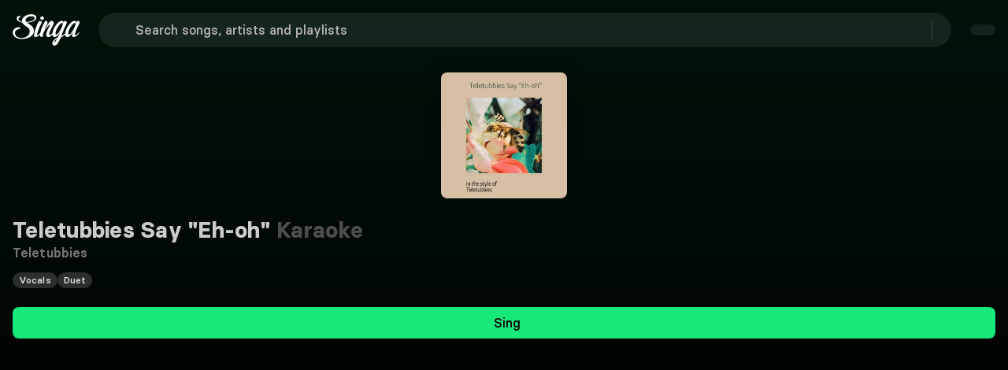

--- FILE ---
content_type: text/html;charset=utf-8
request_url: https://singa.com/en/artists/teletubbies/telletubies-say-eh-oh/jZxb4
body_size: 59275
content:
<!DOCTYPE html><html  lang="en"><head><meta charset="utf-8"><meta name="viewport" content="width=device-width, initial-scale=1"><title>Teletubbies - Teletubbies Say &quot;Eh-oh&quot; Karaoke | Singa</title><link nonce="7SIs2sNaT9x7xEziu+WLELKz" rel="preconnect" href="https://sngnw-qa.com"><link nonce="7SIs2sNaT9x7xEziu+WLELKz" rel="preconnect" href="https://a.storyblok.com" crossorigin="anonymous"><style nonce="7SIs2sNaT9x7xEziu+WLELKz">body,button,input,optgroup,select,textarea{font-family:BasierSquare-Regular,-apple-system,BlinkMacSystemFont,Segoe UI,Roboto,Oxygen-Sans,Ubuntu,Cantarell,Helvetica Neue,sans-serif}a{color:#ccc;cursor:pointer;text-decoration:none}a strong{color:currentColor}a:hover{color:#e5e5e5}hr{background-color:#0a0a0a;border:none;height:2px;margin:1.5rem 0;display:block}img{max-width:100%;height:auto}input[type=checkbox],input[type=radio]{vertical-align:baseline}small{font-size:.875em}span{font-style:inherit;font-weight:inherit}strong{color:#fff;font-weight:700}blockquote,body,dd,dl,dt,fieldset,figure,h1,h2,h3,h4,h5,h6,hr,html,iframe,legend,li,ol,p,pre,textarea,ul{margin:0;padding:0}h1,h2,h3,h4,h5,h6{font-size:100%;font-weight:400}ul{list-style:none}button,input,select,textarea{margin:0}html{box-sizing:border-box}*,:after,:before{box-sizing:inherit}img,video{max-width:100%;height:auto}iframe{border:0}table{border-collapse:collapse;border-spacing:0}td,th{padding:0}td:not([align]),th:not([align]){text-align:inherit}.container{flex-grow:1;width:auto;margin:0 auto;position:relative}.container.is-fluid{width:100%;padding-left:32px;padding-right:32px;max-width:none!important}@media screen and (width>=1024px){.container{max-width:100%}}@media screen and (width<=1443px){.container.is-widescreen:not(.is-max-desktop){max-width:1380px}}@media screen and (width<=1823px){.container.is-fullhd:not(.is-max-desktop):not(.is-max-widescreen){max-width:1760px}}@media screen and (width>=1444px){.container:not(.is-max-desktop){max-width:1380px}}@media screen and (width>=1824px){.container:not(.is-max-desktop):not(.is-max-widescreen){max-width:1760px}}.section{padding:0 1rem}@media screen and (width>=1024px){.section{padding:0 3rem}.section.is-medium{padding:0 4.5rem}.section.is-large{padding:18rem 6rem}}.columns{margin-top:-.75rem;margin-left:-.75rem;margin-right:-.75rem;display:flex}.columns:last-child{margin-bottom:-.75rem}.columns:not(:last-child){margin-bottom:.75rem}.columns.is-mobile{display:flex}.columns.is-multiline{flex-wrap:wrap}.columns.is-variable{--columnGap:.75rem}@media print,screen and (width>=769px){.columns:not(.is-desktop){display:flex}}@media screen and (width>=1024px){.columns.is-desktop{display:flex}}.column{flex:1 1 0;padding:.75rem;display:block}.column.is-narrow{flex:none}.column.is-full{flex:none;width:100%}.column.is-three-quarters{flex:none;width:75%}.column.is-two-thirds{flex:none;width:66.6666%}.column.is-half{flex:none;width:50%}.column.is-one-third{flex:none;width:33.3333%}.column.is-one-quarter{flex:none;width:25%}.column.is-one-fifth{flex:none;width:20%}.column.is-two-fifths{flex:none;width:40%}.column.is-three-fifths{flex:none;width:60%}.column.is-four-fifths{flex:none;width:80%}@media screen and (width<=768px){.column.is-1-mobile{flex:none;width:8.33333%}.column.is-2-mobile{flex:none;width:16.6667%}.column.is-3-mobile{flex:none;width:25%}.column.is-4-mobile{flex:none;width:33.3333%}.column.is-5-mobile{flex:none;width:41.6667%}.column.is-6-mobile{flex:none;width:50%}.column.is-7-mobile{flex:none;width:58.3333%}.column.is-8-mobile{flex:none;width:66.6667%}.column.is-9-mobile{flex:none;width:75%}.column.is-10-mobile{flex:none;width:83.3333%}.column.is-11-mobile{flex:none;width:91.6667%}.column.is-12-mobile{flex:none;width:100%}}@media print,screen and (width>=769px){.column.is-1-tablet{flex:none;width:8.33333%}.column.is-2-tablet{flex:none;width:16.6667%}.column.is-3-tablet{flex:none;width:25%}.column.is-4-tablet{flex:none;width:33.3333%}.column.is-5-tablet{flex:none;width:41.6667%}.column.is-6-tablet{flex:none;width:50%}.column.is-7-tablet{flex:none;width:58.3333%}.column.is-8-tablet{flex:none;width:66.6667%}.column.is-9-tablet{flex:none;width:75%}.column.is-10-tablet{flex:none;width:83.3333%}.column.is-11-tablet{flex:none;width:91.6667%}.column.is-12-tablet{flex:none;width:100%}}@media screen and (width>=1024px){.column.is-1-desktop{flex:none;width:8.33333%}.column.is-2-desktop{flex:none;width:16.6667%}.column.is-3-desktop{flex:none;width:25%}.column.is-4-desktop{flex:none;width:33.3333%}.column.is-5-desktop{flex:none;width:41.6667%}.column.is-6-desktop{flex:none;width:50%}.column.is-7-desktop{flex:none;width:58.3333%}.column.is-8-desktop{flex:none;width:66.6667%}.column.is-9-desktop{flex:none;width:75%}.column.is-10-desktop{flex:none;width:83.3333%}.column.is-11-desktop{flex:none;width:91.6667%}.column.is-12-desktop{flex:none;width:100%}.column.is-one-fifth-desktop{flex:none;width:20%}}@media screen and (width>=1444px){.column.is-1-widescreen{flex:none;width:8.33333%}.column.is-2-widescreen{flex:none;width:16.6667%}.column.is-3-widescreen{flex:none;width:25%}.column.is-4-widescreen{flex:none;width:33.3333%}.column.is-5-widescreen{flex:none;width:41.6667%}.column.is-6-widescreen{flex:none;width:50%}.column.is-7-widescreen{flex:none;width:58.3333%}.column.is-8-widescreen{flex:none;width:66.6667%}.column.is-9-widescreen{flex:none;width:75%}.column.is-10-widescreen{flex:none;width:83.3333%}.column.is-11-widescreen{flex:none;width:91.6667%}.column.is-12-widescreen{flex:none;width:100%}}@media screen and (width>=1824px){.column.is-1-fullhd{flex:none;width:8.33333%}.column.is-2-fullhd{flex:none;width:16.6667%}.column.is-3-fullhd{flex:none;width:25%}.column.is-4-fullhd{flex:none;width:33.3333%}.column.is-5-fullhd{flex:none;width:41.6667%}.column.is-6-fullhd{flex:none;width:50%}.column.is-7-fullhd{flex:none;width:58.3333%}.column.is-8-fullhd{flex:none;width:66.6667%}.column.is-9-fullhd{flex:none;width:75%}.column.is-10-fullhd{flex:none;width:83.3333%}.column.is-11-fullhd{flex:none;width:91.6667%}.column.is-12-fullhd{flex:none;width:100%}}@media screen and (width<=499px){.is-6-mobile-small{width:50%!important}}.is-active{color:#1a1a1a}.is-active,.is-selected{background-color:#17e87a}.is-dark{color:findColorInvert(#363636);background-color:#0d0d0d;border-color:#0d0d0d}.is-icon{justify-content:center;align-items:center;width:2.5em;height:2.5em;padding:0;display:inline-flex}@media screen and (width<=768px){.is-mobile{display:block}}.is-multiline{flex-wrap:wrap}.is-small{height:2em;padding-left:.75em;padding-right:.75em;font-size:.875rem}.is-medium{height:2.5em;padding-left:1em;padding-right:1em;font-size:1.125rem}.is-large{height:3em;padding-left:1.5em;padding-right:1.5em;font-size:1.25rem}.is-full-width{width:100%}.is-loading{color:#0000;pointer-events:none;position:relative}.is-loading:after{content:"";border:2px solid #0000;border-color:#0000 #0000 #333 #333;border-radius:50%;width:1em;height:1em;margin-top:0;margin-left:0;animation:.5s linear infinite spinAround;display:block;position:absolute;top:calc(50% - .5em);left:calc(50% - .5em)}.is-disabled{opacity:.5;pointer-events:none}.is-text-cta{color:#ccc;background-color:#0000;border-color:#0000;text-decoration:underline}.is-text-cta:hover{color:#e5e5e5}.is-regular{font-weight:400}.is-pill{border-radius:9999px}@keyframes spinAround{0%{transform:rotate(0)}to{transform:rotate(1turn)}}.queue-notification-icon{color:#17e87a}.container-storyblok{margin:auto;max-width:1444px!important}html{-moz-text-size-adjust:100%;text-size-adjust:100%;font-size:16px;font-size:var(--base-font-size);-moz-osx-font-smoothing:grayscale;-webkit-font-smoothing:antialiased;min-width:300px;text-rendering:optimizeLegibility;background-color:#000;overflow-x:initial!important;overflow-y:initial!important}article,aside,figure,footer,header,hgroup,section,textarea{display:block}body{color:#fff;margin:0;font-size:1em;font-weight:400;line-height:1.5}</style><style nonce="7SIs2sNaT9x7xEziu+WLELKz">@font-face{font-family:BasierSquare;src:local(BasierSquare SemiBold),url(/fonts/basiersquare-600.woff2)format("woff2");font-display:swap;font-weight:600;font-style:normal}@font-face{font-family:BasierSquare;src:local(BasierSquare SemiBold Italic),url(/fonts/basiersquare-600-italic.woff2)format("woff2");font-display:swap;font-weight:600;font-style:italic}@font-face{font-family:BasierSquare;src:local(BasierSquare Medium Italic),url(/fonts/basiersquare-500-italic.woff2)format("woff2");font-display:swap;font-weight:500;font-style:italic}@font-face{font-family:BasierSquare;src:local(BasierSquare Bold),url(/fonts/basiersquare-700.woff2)format("woff2");font-display:swap;font-weight:700;font-style:normal}@font-face{font-family:BasierSquare;src:local(BasierSquare Medium),url(/fonts/basiersquare-500.woff2)format("woff2");font-display:swap;font-weight:500;font-style:normal}@font-face{font-family:BasierSquare;src:local(BasierSquare Bold Italic),url(/fonts/basiersquare-700-italic.woff2)format("woff2");font-display:swap;font-weight:700;font-style:italic}@font-face{font-family:BasierSquare;src:local(BasierSquare Regular),local(BasierSquare),url(/fonts/basiersquare.woff2)format("woff2");font-display:swap;font-weight:400;font-style:normal}@font-face{font-family:BasierSquare;src:local(BasierSquare Regular Italic),local(BasierSquare Italic),url(/fonts/basiersquare-italic.woff2)format("woff2");font-display:swap;font-weight:400;font-style:italic}:root{--base-font-size:16px;--lightningcss-light: ;--lightningcss-dark:initial;color-scheme:dark}#iterable-iframe{color-scheme:normal;padding-left:16px!important;padding-right:16px!important}span{font-family:BasierSquare,-apple-system,BlinkMacSystemFont,Segoe UI,Roboto,Oxygen-Sans,Ubuntu,Cantarell,Helvetica Neue,sans-serif;font-weight:400}.full-screen{font-size:var(--base-font-size);z-index:1}ul{width:100%;margin-block-end:0}.button .button-wrapper{justify-content:center;display:inline-flex}.page-enter-from{opacity:0}.page-enter-active,.page-leave-active{transition:all .2s}.page-enter,.page-leave-to{opacity:0}.slide-left-enter-active,.slide-left-leave-active,.slide-right-enter-active,.slide-right-leave-active{transition:all .2s}.slide-left-enter-from,.slide-left-leave-to{opacity:0;transform:translate(200px)}.slide-right-enter-from,.slide-right-leave-to{opacity:0;transform:translate(-200px)}.fade-enter-active,.fade-leave-active{transition:opacity 86ms ease-out}.fade-enter,.fade-enter-from,.fade-leave-to{opacity:0}.flex-wrap-nowrap{flex-wrap:nowrap!important}.flex-wrap-wrap{flex-wrap:wrap!important}.flex-direction-row{flex-direction:row!important}.flex-direction-column{flex-direction:column!important}.justify-center{justify-content:center!important}.justify-start{justify-content:flex-start!important}.justify-end{justify-content:flex-end!important}.justify-between{justify-content:space-between!important}.items-center{align-items:center!important}.items-flex-start{align-items:flex-start!important}.items-flex-end{align-items:flex-end!important}.menu-content{transform-origin:var(--reka-dropdown-menu-content-transform-origin);animation:.2s ease-out scaleIn}@keyframes scaleIn{0%{opacity:0;transform:translateY(2px)scale(.98)}to{opacity:1;transform:translateY(0)scale(1)}}#sentry-feedback{--background:#333;--accent-background:#17e87a;--accent-foreground:#000}.font-basier-regular{font-style:normal}.font-basier-regular,.font-basier-regular-italic{text-rendering:optimizeLegibility;-webkit-font-smoothing:antialiased;font-family:BasierSquare,-apple-system,BlinkMacSystemFont,Segoe UI,Roboto,Oxygen-Sans,Ubuntu,Cantarell,Helvetica Neue,sans-serif;font-weight:400}.font-basier-regular-italic{font-style:italic}.font-basier-medium{font-style:normal}.font-basier-medium,.font-basier-medium-italic{text-rendering:optimizeLegibility;-webkit-font-smoothing:antialiased;font-family:BasierSquare,-apple-system,BlinkMacSystemFont,Segoe UI,Roboto,Oxygen-Sans,Ubuntu,Cantarell,Helvetica Neue,sans-serif;font-weight:500}.font-basier-medium-italic{font-style:italic}.font-basier-semiBold{font-style:normal}.font-basier-semiBold,.font-basier-semiBold-italic{text-rendering:optimizeLegibility;-webkit-font-smoothing:antialiased;font-family:BasierSquare,-apple-system,BlinkMacSystemFont,Segoe UI,Roboto,Oxygen-Sans,Ubuntu,Cantarell,Helvetica Neue,sans-serif;font-weight:600}.font-basier-semiBold-italic{font-style:italic}.font-basier-bold{font-style:normal}.font-basier-bold,.font-basier-bold-italic{text-rendering:optimizeLegibility;-webkit-font-smoothing:antialiased;font-family:BasierSquare,-apple-system,BlinkMacSystemFont,Segoe UI,Roboto,Oxygen-Sans,Ubuntu,Cantarell,Helvetica Neue,sans-serif;font-weight:700}.font-basier-bold-italic{font-style:italic}</style><style nonce="7SIs2sNaT9x7xEziu+WLELKz">.wrapper[data-v-59073b9a]{justify-content:center;align-items:center;min-height:217px;display:flex}.img[data-v-59073b9a]{-o-object-fit:cover;object-fit:cover;z-index:1;max-width:146px;height:auto;position:relative}.svg[data-v-59073b9a]{position:absolute;top:0}@media (width>=768px){.svg[data-v-59073b9a]{width:100%;position:absolute}}</style><style nonce="7SIs2sNaT9x7xEziu+WLELKz">.base-icon[data-v-680445f0]{display:flex}.base-icon[data-v-680445f0],.base-icon svg[data-v-680445f0]{width:100%;height:100%}.base-icon .social-icon[data-v-680445f0]{width:28px;height:28px}</style><style nonce="7SIs2sNaT9x7xEziu+WLELKz">.singa-icon[data-v-38b7bddd]{z-index:inherit;justify-content:center;align-items:center;display:inline-flex}.is-primary[data-v-38b7bddd]{color:#17e87a}</style><style nonce="7SIs2sNaT9x7xEziu+WLELKz">@font-face{font-family:BasierSquare;src:local(BasierSquare Regular),local(BasierSquare),url(/fonts/basiersquare.woff2)format("woff2");font-display:swap;font-weight:400;font-style:normal}@font-face{font-family:BasierSquare;src:local(BasierSquare Medium),url(/fonts/basiersquare-500.woff2)format("woff2");font-display:swap;font-weight:500;font-style:normal}@font-face{font-family:BasierSquare;src:local(BasierSquare Medium Italic),url(/fonts/basiersquare-500-italic.woff2)format("woff2");font-display:swap;font-weight:500;font-style:italic}@font-face{font-family:BasierSquare;src:local(BasierSquare Bold),url(/fonts/basiersquare-700.woff2)format("woff2");font-display:swap;font-weight:700;font-style:normal}@font-face{font-family:BasierSquare;src:local(BasierSquare Bold Italic),url(/fonts/basiersquare-700-italic.woff2)format("woff2");font-display:swap;font-weight:700;font-style:italic}@font-face{font-family:BasierSquare;src:local(BasierSquare Regular Italic),local(BasierSquare Italic),url(/fonts/basiersquare-italic.woff2)format("woff2");font-display:swap;font-weight:400;font-style:italic}@font-face{font-family:BasierSquare;src:local(BasierSquare SemiBold),url(/fonts/basiersquare-600.woff2)format("woff2");font-display:swap;font-weight:600;font-style:normal}@font-face{font-family:BasierSquare;src:local(BasierSquare SemiBold Italic),url(/fonts/basiersquare-600-italic.woff2)format("woff2");font-display:swap;font-weight:600;font-style:italic}.button[data-v-b5fda65b]{appearance:none;box-shadow:none;cursor:pointer;text-align:center;vertical-align:top;white-space:nowrap;border:none;border-radius:8px;justify-content:center;align-items:center;width:fit-content;height:auto;padding:calc(.5em - 1px) 1em;font-size:1rem;line-height:1.5;text-decoration:none;display:inline-flex;position:relative}.button[data-v-b5fda65b]:disabled{box-shadow:none;cursor:not-allowed;opacity:.5}.button span[data-v-b5fda65b]{font:inherit}.button[data-v-b5fda65b]:not(.btn-stacked):not(.is-text-cta){font-family:BasierSquare,-apple-system,BlinkMacSystemFont,Segoe UI,Roboto,Oxygen-Sans,Ubuntu,Cantarell,Helvetica Neue,sans-serif;font-style:normal;font-weight:500}.button.is-small[data-v-b5fda65b]{border-radius:8px;padding:8px 16px;font-size:.875rem}.button.is-small .button-wrapper.icon-right .singa-icon[data-v-b5fda65b]{font-size:16px!important}.button.is-small span[data-v-b5fda65b]:not(.singa-icon),.button.is-small:not(.is-icon-only) span.singa-icon[data-v-b5fda65b]{font-size:16px}.button.is-normal[data-v-b5fda65b]{font-size:1rem}.button.is-medium[data-v-b5fda65b]{height:2.5em;padding-left:1em;padding-right:1em;font-size:1.125rem}.button.is-large[data-v-b5fda65b]{height:3em;padding-left:1.5em;padding-right:1.5em;font-size:1.25rem}.button.is-primary[data-v-b5fda65b]{background-color:#17e87a;color:#0a0a0a!important}.button.is-primary[data-v-b5fda65b]:hover{background-color:#12b961}.button.is-primary[data-v-b5fda65b]:active{background-color:#0e8b49}.button.is-success[data-v-b5fda65b]{color:#1a1a1a;background-color:#17e87a;border-color:#17e87a}.button.is-success[data-v-b5fda65b]:hover{background-color:#095d31;border-color:#095d31}.button.is-purple[data-v-b5fda65b]{color:#fff;background-color:#5a50af}.button.is-purple[data-v-b5fda65b]:hover{background-color:#48408c}.button.is-danger[data-v-b5fda65b]{color:#fff;background-color:#d33f2c;border-color:#a93223}.button.is-danger[data-v-b5fda65b]:hover{background-color:#a93223}.button.is-danger[data-v-b5fda65b]:active{background-color:#7f261a}.button.is-warning[data-v-b5fda65b]{color:#1a1a1a;background-color:#eac115;border-color:#eac115}.button.is-warning[data-v-b5fda65b]:hover{background-color:#5e4d08;border-color:#5e4d08}.button.is-info[data-v-b5fda65b]{color:#1a1a1a;background-color:#17e87a;border-color:#17e87a}.button.is-info[data-v-b5fda65b]:hover{background-color:#095d31;border-color:#095d31}.button.is-white[data-v-b5fda65b]{color:#000;background-color:#fff;border-color:#0000}.button.is-white[data-v-b5fda65b]:hover{background-color:#e5e5e5}.button.is-white[data-v-b5fda65b]:active{background-color:#ccc}.button.is-dark[data-v-b5fda65b]{color:#ccc;background-color:#333;border:#0000}.button.is-dark[data-v-b5fda65b]:hover{background-color:#4d4d4d!important}.button.is-dark[data-v-b5fda65b]:active{background-color:#757575!important}.button.is-transparent-dark[data-v-b5fda65b]{color:#ccc;background-color:#ffffff14;border:#0000}.button.is-transparent-dark[data-v-b5fda65b]:hover:not(.tab-button){background-color:#ffffff1f!important}.button.is-transparent-dark[data-v-b5fda65b]:active:not(.tab-button){background-color:#ffffff14!important}.button.is-outlined-black[data-v-b5fda65b]{color:#000;background-color:#0000;border:1px solid #000}.button.is-outlined-black[data-v-b5fda65b]:hover{background-color:#e5e5e5}.button.is-outlined-black[data-v-b5fda65b]:active{background-color:#ccc}.button.is-ghost[data-v-b5fda65b]{color:#ccc;background-color:#0000}.button.is-ghost[data-v-b5fda65b]:hover{background-color:#ffffff1f}.button.is-ghost[data-v-b5fda65b]:active{background-color:#ffffff14}.button.is-full-ghost[data-v-b5fda65b]{background-color:#0000;border:none}.button.is-full-ghost.is-danger[data-v-b5fda65b]{color:#e58c80;background:0 0}.button.is-full-ghost.is-danger[data-v-b5fda65b]:hover{color:#d33f2c;background:0 0}.button.is-full-ghost[data-v-b5fda65b]:hover{background-color:#0000}.button.is-text[data-v-b5fda65b]{text-decoration:underline}.button.is-text[data-v-b5fda65b],.button.is-text[data-v-b5fda65b]:active,.button.is-text[data-v-b5fda65b]:focus,.button.is-text[data-v-b5fda65b]:hover{color:#fff;background-color:#0000;border-color:#0000}.button.is-rounded[data-v-b5fda65b]{border-radius:9999px}.button.is-outlined[data-v-b5fda65b]{color:#17e87a;background-color:#0000;border-color:#17e87a}.button.is-outlined[data-v-b5fda65b]:focus,.button.is-outlined[data-v-b5fda65b]:hover{color:#1a1a1a;background-color:#17e87a;border-color:#17e87a}.button.is-outlined[data-v-b5fda65b]:active{color:#1a1a1a;background-color:#095d31}.button.is-inverted[data-v-b5fda65b]{color:#1a1a1a;background-color:#17e87a;border-color:#17e87a}.button.is-inverted[data-v-b5fda65b]:active,.button.is-inverted[data-v-b5fda65b]:focus,.button.is-inverted[data-v-b5fda65b]:hover{color:#17e87a;background-color:#0000;border-color:#17e87a}.button.is-loading[data-v-b5fda65b]{pointer-events:none;color:#0000!important}.button.is-loading[data-v-b5fda65b]:after{content:"";border:2px solid #0000;border-color:#0000 #0000 #333 #333;border-radius:50%;width:1em;height:1em;margin-top:0;margin-left:0;animation:.5s linear infinite spinAround-b5fda65b;display:block;position:relative;top:calc(50% - .5em);left:calc(50% - .5em);position:absolute!important}.button.is-static[data-v-b5fda65b]{box-shadow:none;color:#fff;cursor:default;pointer-events:none;background-color:#0000;border-color:#0000}.button.is-expanded[data-v-b5fda65b],.button.is-fullwidth[data-v-b5fda65b]{width:100%;display:flex}.button.is-full-width[data-v-b5fda65b]{width:100%}.button.is-pill[data-v-b5fda65b]{margin-top:6px;padding:0 8px}.button.is-pill span[data-v-b5fda65b]{letter-spacing:.1px!important;font-size:14px!important;line-height:20px!important}.button.is-icon[data-v-b5fda65b]{color:#ccc;background-color:#0000;border:none;padding:0}.button.is-icon[data-v-b5fda65b]:hover{color:#fff}.button.versions-preview-button[data-v-b5fda65b]{padding:12px 56px!important}.button.is-regular[data-v-b5fda65b]{padding:12px 32px}.button.is-regular[data-v-b5fda65b],.button.is-regular-narrow[data-v-b5fda65b]{border-radius:8px;letter-spacing:.1px!important;font-size:16px!important;line-height:24px!important}.button.is-regular-narrow[data-v-b5fda65b]{padding:12px 24px}.button.dropdown-button-small[data-v-b5fda65b]{padding:8px 16px 8px 20px}.button.dropdown-button-regular[data-v-b5fda65b]{padding:12px 16px 12px 24px}.button.dropdown-button-regular .singa-icon[data-v-b5fda65b],.button.dropdown-button-small .singa-icon[data-v-b5fda65b]{width:16px;height:16px;margin:0 0 0 16px!important}.button.is-language-select.dropdown-button-regular[data-v-b5fda65b],.button.is-language-select.dropdown-button-small[data-v-b5fda65b]{padding:8px 16px 8px 12px}.button.is-language-select.dropdown-button-regular .singa-icon[data-v-b5fda65b],.button.is-language-select.dropdown-button-small .singa-icon[data-v-b5fda65b]{margin:0!important}.button.is-language-select.dropdown-button-regular .singa-icon.icon-left[data-v-b5fda65b],.button.is-language-select.dropdown-button-small .singa-icon.icon-left[data-v-b5fda65b]{margin:0 8px 0 0!important}.button.is-language-select.dropdown-button-regular .singa-icon.icon-right[data-v-b5fda65b],.button.is-language-select.dropdown-button-small .singa-icon.icon-right[data-v-b5fda65b]{margin:0 0 0 8px!important}.button.is-language-select.dropdown-button-regular .button-wrapper.icon-left .singa-icon[data-v-b5fda65b],.button.is-language-select.dropdown-button-small .button-wrapper.icon-left .singa-icon[data-v-b5fda65b]{width:22px!important;height:22px!important}.button.is-text-cta[data-v-b5fda65b]{padding:0}.button.is-text-cta[data-v-b5fda65b]:not(:hover){color:inherit}.button.is-text-cta[data-v-b5fda65b]:focus{box-shadow:none;text-decoration:underline}.button.nav-dropdown-button[data-v-b5fda65b]:hover{background-color:#17e87a}.button.discover-list-button[data-v-b5fda65b]{min-width:135px}.singa-icon[data-v-b5fda65b],.singa-icon[data-v-b5fda65b]:first-child:last-child{margin-left:0;margin-right:0}.singa-icon[data-v-b5fda65b]:first-child:not(:last-child){margin-left:0;margin-right:8px}.singa-icon[data-v-b5fda65b]:last-child:not(:first-child){margin-left:8px;margin-right:0}.icon-right[data-v-b5fda65b]{margin-left:8px}.icon-left[data-v-b5fda65b]{margin-right:8px}.button-wrapper[data-v-b5fda65b]{justify-content:center;align-items:center;display:inline-flex}.button-wrapper span[data-v-b5fda65b]{text-overflow:ellipsis;overflow:hidden}.btn-sharp[data-v-b5fda65b]{border-radius:0}.button-stacked[data-v-b5fda65b]{text-align:center;padding:6px 16px}.button-stacked svg[data-v-b5fda65b]{margin:6px auto;display:block}.auth-wrap .is-transparent-dark[data-v-b5fda65b]{background-color:#ffffff29}.auth-wrap .is-transparent-dark span[data-v-b5fda65b]{color:#ccc;font-family:BasierSquare,-apple-system,BlinkMacSystemFont,Segoe UI,Roboto,Oxygen-Sans,Ubuntu,Cantarell,Helvetica Neue,sans-serif;font-style:normal;font-weight:500}.discover-list-button[data-v-b5fda65b]{min-width:135px}@keyframes spinAround-b5fda65b{0%{transform:rotate(0)}to{transform:rotate(1turn)}}</style><style nonce="7SIs2sNaT9x7xEziu+WLELKz">.offer-banner[data-v-77e8b6f0]{text-align:center;border-radius:8px;margin:0 auto 16px;padding:8px;transition:background-color .3s}.offer-banner.narrow[data-v-77e8b6f0]{max-width:706px}@media (height>=650px){.offer-banner[data-v-77e8b6f0]{padding:16px}}@media (height>=735px){.offer-banner[data-v-77e8b6f0]{padding:24px}}@media (height>=850px){.offer-banner[data-v-77e8b6f0]{margin:0 auto 8px}}.offer-content[data-v-77e8b6f0]{flex-direction:column;align-items:center;display:flex}.offer-text[data-v-77e8b6f0]{color:#f2f2f2;letter-spacing:.1px!important;font-size:14px!important;line-height:20px!important}.offer-text span[data-v-77e8b6f0]{font:inherit}@media (height>=620px) and (width>=500px){.offer-text[data-v-77e8b6f0]{letter-spacing:.1px!important;font-size:16px!important;line-height:24px!important}}.offer-cta[data-v-77e8b6f0] .button{color:#fff;background:0 0;border:none;min-width:auto;margin:0;padding:0;font-weight:400;text-decoration:underline}.offer-cta[data-v-77e8b6f0] .button:hover{background:0 0;text-decoration:none}</style><style nonce="7SIs2sNaT9x7xEziu+WLELKz">@font-face{font-family:BasierSquare;src:local(BasierSquare Regular),local(BasierSquare),url(/fonts/basiersquare.woff2)format("woff2");font-display:swap;font-weight:400;font-style:normal}@font-face{font-family:BasierSquare;src:local(BasierSquare Regular Italic),local(BasierSquare Italic),url(/fonts/basiersquare-italic.woff2)format("woff2");font-display:swap;font-weight:400;font-style:italic}@font-face{font-family:BasierSquare;src:local(BasierSquare Medium),url(/fonts/basiersquare-500.woff2)format("woff2");font-display:swap;font-weight:500;font-style:normal}@font-face{font-family:BasierSquare;src:local(BasierSquare Medium Italic),url(/fonts/basiersquare-500-italic.woff2)format("woff2");font-display:swap;font-weight:500;font-style:italic}@font-face{font-family:BasierSquare;src:local(BasierSquare SemiBold),url(/fonts/basiersquare-600.woff2)format("woff2");font-display:swap;font-weight:600;font-style:normal}@font-face{font-family:BasierSquare;src:local(BasierSquare SemiBold Italic),url(/fonts/basiersquare-600-italic.woff2)format("woff2");font-display:swap;font-weight:600;font-style:italic}@font-face{font-family:BasierSquare;src:local(BasierSquare Bold),url(/fonts/basiersquare-700.woff2)format("woff2");font-display:swap;font-weight:700;font-style:normal}@font-face{font-family:BasierSquare;src:local(BasierSquare Bold Italic),url(/fonts/basiersquare-700-italic.woff2)format("woff2");font-display:swap;font-weight:700;font-style:italic}.narrow[data-v-e897879a]{max-width:706px}.custom-offer-wrap[data-v-e897879a]{text-align:center;background-color:#5a50af;border-radius:8px;margin:0 auto 16px;padding:8px}.custom-offer-wrap div[data-v-e897879a]{letter-spacing:.1px!important;font-size:14px!important;line-height:20px!important}@media (height>=620px) and (width>=500px){.custom-offer-wrap div[data-v-e897879a]{letter-spacing:.1px!important;font-size:16px!important;line-height:24px!important}}@media (height>=650px){.custom-offer-wrap[data-v-e897879a]{padding:16px}}@media (height>=735px){.custom-offer-wrap[data-v-e897879a]{padding:24px}}@media (height>=850px){.custom-offer-wrap[data-v-e897879a]{margin:0 auto 8px}}.custom-offer-wrap .custom-offer-cta[data-v-e897879a] a{color:#fff;background:0 0;border:none;padding:0;font-family:BasierSquare,-apple-system,BlinkMacSystemFont,Segoe UI,Roboto,Oxygen-Sans,Ubuntu,Cantarell,Helvetica Neue,sans-serif;font-style:normal;font-weight:600;text-decoration:underline}.custom-offer-wrap .custom-offer-cta[data-v-e897879a] a:hover:not(:disabled){color:#b2b2b2}.custom-offer-wrap .custom-offer-cta[data-v-e897879a] a:disabled{cursor:not-allowed;opacity:.6}</style><style nonce="7SIs2sNaT9x7xEziu+WLELKz">@font-face{font-family:BasierSquare;src:local(BasierSquare Regular),local(BasierSquare),url(/fonts/basiersquare.woff2)format("woff2");font-display:swap;font-weight:400;font-style:normal}@font-face{font-family:BasierSquare;src:local(BasierSquare Regular Italic),local(BasierSquare Italic),url(/fonts/basiersquare-italic.woff2)format("woff2");font-display:swap;font-weight:400;font-style:italic}@font-face{font-family:BasierSquare;src:local(BasierSquare Medium),url(/fonts/basiersquare-500.woff2)format("woff2");font-display:swap;font-weight:500;font-style:normal}@font-face{font-family:BasierSquare;src:local(BasierSquare Medium Italic),url(/fonts/basiersquare-500-italic.woff2)format("woff2");font-display:swap;font-weight:500;font-style:italic}@font-face{font-family:BasierSquare;src:local(BasierSquare SemiBold),url(/fonts/basiersquare-600.woff2)format("woff2");font-display:swap;font-weight:600;font-style:normal}@font-face{font-family:BasierSquare;src:local(BasierSquare SemiBold Italic),url(/fonts/basiersquare-600-italic.woff2)format("woff2");font-display:swap;font-weight:600;font-style:italic}@font-face{font-family:BasierSquare;src:local(BasierSquare Bold),url(/fonts/basiersquare-700.woff2)format("woff2");font-display:swap;font-weight:700;font-style:normal}@font-face{font-family:BasierSquare;src:local(BasierSquare Bold Italic),url(/fonts/basiersquare-700-italic.woff2)format("woff2");font-display:swap;font-weight:700;font-style:italic}.feature-list[data-v-9ae416f6]{flex-direction:column;justify-content:space-around;align-items:flex-start;gap:2px;display:none}@media (height>=600px){.feature-list[data-v-9ae416f6]{display:flex}}@media (width>=769px){.feature-list[data-v-9ae416f6]{flex-direction:row;gap:0}}.green-check[data-v-9ae416f6]{color:#17e87a;width:20px;height:20px;margin-right:4px}.feature[data-v-9ae416f6]{align-items:center;display:flex}.products-header[data-v-9ae416f6]{color:#e5e5e5;text-align:center;padding:0 0 16px;letter-spacing:.1px!important;font-size:16px!important;line-height:24px!important}@media (height>=560px){.products-header[data-v-9ae416f6]{padding:16px 0}}@media (width>=769px){.products-header[data-v-9ae416f6]{padding:0 0 32px}}.title-text[data-v-9ae416f6]{color:#f2f2f2;padding-bottom:0;font-family:BasierSquare,-apple-system,BlinkMacSystemFont,Segoe UI,Roboto,Oxygen-Sans,Ubuntu,Cantarell,Helvetica Neue,sans-serif;font-style:normal;font-weight:700;letter-spacing:.2px!important;font-size:24px!important;line-height:120%!important}@media (height>=570px){.title-text[data-v-9ae416f6]{padding-bottom:8px}}@media (width>=769px) and (height>=660px){.title-text[data-v-9ae416f6]{padding-bottom:16px;letter-spacing:.3px!important;font-size:40px!important;line-height:120%!important}}</style><style nonce="7SIs2sNaT9x7xEziu+WLELKz">@font-face{font-family:BasierSquare;src:local(BasierSquare Regular),local(BasierSquare),url(/fonts/basiersquare.woff2)format("woff2");font-display:swap;font-weight:400;font-style:normal}@font-face{font-family:BasierSquare;src:local(BasierSquare Regular Italic),local(BasierSquare Italic),url(/fonts/basiersquare-italic.woff2)format("woff2");font-display:swap;font-weight:400;font-style:italic}@font-face{font-family:BasierSquare;src:local(BasierSquare Medium),url(/fonts/basiersquare-500.woff2)format("woff2");font-display:swap;font-weight:500;font-style:normal}@font-face{font-family:BasierSquare;src:local(BasierSquare Medium Italic),url(/fonts/basiersquare-500-italic.woff2)format("woff2");font-display:swap;font-weight:500;font-style:italic}@font-face{font-family:BasierSquare;src:local(BasierSquare SemiBold),url(/fonts/basiersquare-600.woff2)format("woff2");font-display:swap;font-weight:600;font-style:normal}@font-face{font-family:BasierSquare;src:local(BasierSquare SemiBold Italic),url(/fonts/basiersquare-600-italic.woff2)format("woff2");font-display:swap;font-weight:600;font-style:italic}@font-face{font-family:BasierSquare;src:local(BasierSquare Bold),url(/fonts/basiersquare-700.woff2)format("woff2");font-display:swap;font-weight:700;font-style:normal}@font-face{font-family:BasierSquare;src:local(BasierSquare Bold Italic),url(/fonts/basiersquare-700-italic.woff2)format("woff2");font-display:swap;font-weight:700;font-style:italic}@keyframes shimmer-956478d4{0%{background-position:-200px -200px}to{background-position:200px 200px}}.skeleton-item[data-v-956478d4]{background:linear-gradient(to bottom right,#fff0 8%,#ffffff0f 18%,#fff0 33%) 0 0/400% 400%}.row-skeleton-item[data-v-956478d4],.skeleton-item[data-v-956478d4]{animation:1.5s linear infinite shimmer-956478d4}.row-skeleton-item[data-v-956478d4]{background:linear-gradient(to bottom right,#fff0 8%,#ffffff0f 18%,#fff0 33%) 0 0/800% 800%}.column-item[data-v-956478d4]{background-color:#ffffff0a;border-radius:8px;flex-direction:column;justify-content:flex-start;align-items:center;width:100%;padding:12px;display:flex}.column-item.no-background[data-v-956478d4]{background-color:#0000}.genre-item[data-v-956478d4]{background-color:#ffffff0a;border-radius:8px;flex-direction:column;justify-content:flex-start;align-items:center;min-width:100px;min-height:128px;padding:16px;display:flex;position:relative}.skeleton-img[data-v-956478d4]{border-radius:4px;min-width:109px;min-height:109px}.skeleton-artist-img[data-v-956478d4],.skeleton-img[data-v-956478d4]{aspect-ratio:1;background-color:#ffffff0a;width:100%}.skeleton-artist-img[data-v-956478d4]{border-radius:1000px;overflow:hidden}.skeleton-artist-img.artist-row[data-v-956478d4]{width:48px;height:48px}.skeleton-texts[data-v-956478d4]{flex-direction:column;width:100%;height:81px;padding-top:16px;display:flex}.artist-row[data-v-956478d4]{display:flex}.artist-row.skeleton-texts[data-v-956478d4]{margin-left:16px!important;padding:16px 0 0!important}.artist-item[data-v-956478d4]{padding:20px}.artist-item .skeleton-texts[data-v-956478d4]{align-items:center;padding-top:24px}.skeleton-song[data-v-956478d4]{background-color:#ffffff0a;border-radius:4px;width:85px;height:18px;margin-bottom:16px}@media (width<=400px){.skeleton-song[data-v-956478d4]{width:68px}}.skeleton-artist[data-v-956478d4]:not(.artist-row){background-color:#ffffff0a;border-radius:4px;align-content:center;width:115px;height:15px;margin-bottom:8px}@media (width<=400px){.skeleton-artist[data-v-956478d4]:not(.artist-row){width:92px}}.genre-shape[data-v-956478d4]{border-radius:8px;position:absolute;top:0;left:0}@media (width>=769px){.row-wrap[data-v-956478d4]{background-color:#ffffff0a;padding:16px}.row-wrap.no-background[data-v-956478d4],.row-wrap.queue-row[data-v-956478d4],.row-wrap.singlist-row[data-v-956478d4]{background-color:#0000;padding:0}.row-wrap.no-background .row-item[data-v-956478d4]{padding:16px}}.row-item[data-v-956478d4]{border-radius:4px;padding:16px;display:flex}.row-item .skeleton-texts[data-v-956478d4]{flex-direction:column;justify-content:space-between;max-width:130px;height:48px;margin-left:16px;padding:4px 0}.row-item .skeleton-texts .skeleton-artist[data-v-956478d4],.row-item .skeleton-texts .skeleton-song[data-v-956478d4]{margin:0}.row-item .list-number[data-v-956478d4]{color:#757575;justify-content:flex-end;align-items:center;width:16px;margin-right:16px;padding:4px;display:flex}.skeleton-row-img[data-v-956478d4]{background-color:#ffffff0a;border-radius:4px;width:48px;height:48px}.seeAllButton[data-v-956478d4]{align-items:center;padding:16px;display:flex}.seeAllButton.numbered-list[data-v-956478d4]{padding-left:48px!important}.seeAllButton .see-all-text[data-v-956478d4]{color:#ccc;margin-left:16px;font-family:BasierSquare,-apple-system,BlinkMacSystemFont,Segoe UI,Roboto,Oxygen-Sans,Ubuntu,Cantarell,Helvetica Neue,sans-serif;font-style:normal;font-weight:500;letter-spacing:.1px!important;font-size:16px!important;line-height:24px!important}.skeleton-rectangle[data-v-956478d4]{background-color:#ffffff0a;border-radius:8px}.text-skeleton[data-v-956478d4]{display:flex;position:relative}.skeleton-text[data-v-956478d4]{background-color:#ffffff0a;border-radius:4px;display:inline-block}.hidden-text[data-v-956478d4]{font-family:inherit;font-size:inherit;font-weight:inherit;letter-spacing:inherit;pointer-events:none;visibility:hidden;white-space:nowrap;position:absolute}.queue-row .seeAllButton[data-v-956478d4]{display:none}.singlist-skeleton-grid[data-v-956478d4]{grid-gap:16px;grid-template-columns:repeat(auto-fill,minmax(130px,1fr));display:grid}@media (width>=769px){.singlist-skeleton-grid[data-v-956478d4]{grid-template-columns:repeat(auto-fill,minmax(170px,1fr))}}</style><style nonce="7SIs2sNaT9x7xEziu+WLELKz">[data-v-dfe49784] .dropdown-item{color:#ccc;cursor:pointer;background-color:#0000;letter-spacing:.1px!important;font-size:16px!important;line-height:24px!important}[data-v-dfe49784] .dropdown-item.nav-dropdown-button{background-color:#333}[data-v-dfe49784] .dropdown-item:not(.storyblok-item){padding:8px 24px}[data-v-dfe49784] .storyblok-item{padding:0}[data-v-dfe49784] .storyblok-item a{padding:8px 24px}[data-v-dfe49784] a.dropdown-item:hover{background-color:#ffffff14!important}.menu-content .dropdown-item[data-v-dfe49784]{color:#ccc;cursor:pointer;background-color:#0000;letter-spacing:.1px!important;font-size:16px!important;line-height:24px!important}.menu-content .dropdown-item[data-v-dfe49784]:hover{color:#fff;background-color:#ffffff14}.menu-content .dropdown-item.nav-dropdown-button[data-v-dfe49784]{background-color:#333}.menu-content .dropdown-item[data-v-dfe49784]:not(.storyblok-item){padding:8px 24px}.storyblok-item[data-v-dfe49784]{padding:0}.storyblok-item[data-v-dfe49784] a{padding:8px 24px}.storyblok-item[data-v-dfe49784] .button{justify-content:flex-start;width:100%;padding:8px 24px}[data-v-dfe49784] .link,[data-v-dfe49784] .link-wrapper{width:100%}[data-v-dfe49784] .link a:hover,[data-v-dfe49784] .link-wrapper a:hover{color:#fff}[data-v-dfe49784] .dropdown-item:hover{color:#fff;background-color:#ffffff14}[data-v-dfe49784] .button:hover{color:#fff!important}.dropdown-menu[data-v-dfe49784]{padding:8px 0}div[data-reka-popper-content-wrapper][data-v-dfe49784]{z-index:45!important}.nav-user-dropdown .dropdown-item[data-v-dfe49784],.nav-user-dropdown .dropdown-item .link-wrapper[data-v-dfe49784],.nav-user-dropdown .dropdown-item.is-active[data-v-dfe49784]{padding:0;letter-spacing:.1px!important;border-radius:0!important;font-size:16px!important;line-height:24px!important}.nav-user-dropdown .dropdown-item .link-wrapper>.dropdown-item-clickable[data-v-dfe49784],.nav-user-dropdown .dropdown-item .link-wrapper>a[data-v-dfe49784],.nav-user-dropdown .dropdown-item.is-active>.dropdown-item-clickable[data-v-dfe49784],.nav-user-dropdown .dropdown-item.is-active>a[data-v-dfe49784],.nav-user-dropdown .dropdown-item>.dropdown-item-clickable[data-v-dfe49784],.nav-user-dropdown .dropdown-item>a[data-v-dfe49784]{padding:8px 24px}.nav-user-dropdown .dropdown-item.is-active[data-v-dfe49784]:hover:not(.nav-dropdown-button),.nav-user-dropdown .dropdown-item[data-v-dfe49784]:hover:not(.nav-dropdown-button){background:#ffffff14}.nav-user-dropdown .dropdown-item.is-active:hover:not(.nav-dropdown-button) a[data-v-dfe49784],.nav-user-dropdown .dropdown-item.is-active:hover:not(.nav-dropdown-button) button[data-v-dfe49784],.nav-user-dropdown .dropdown-item:hover:not(.nav-dropdown-button) a[data-v-dfe49784],.nav-user-dropdown .dropdown-item:hover:not(.nav-dropdown-button) button[data-v-dfe49784]{color:#fff}.nav-user-dropdown .dropdown-item.is-active.is-active[data-v-dfe49784]:not(:hover),.nav-user-dropdown .dropdown-item.is-active[data-v-dfe49784]:not(:hover){background-color:#0000}.filter-search .dropdown-item.is-active[data-v-dfe49784]:hover:not(.nav-dropdown-button),.filter-search .dropdown-item[data-v-dfe49784]:hover:not(.nav-dropdown-button),.nav-user-dropdown .dropdown-item.is-active[data-v-dfe49784]:hover:not(.nav-dropdown-button),.nav-user-dropdown .dropdown-item[data-v-dfe49784]:hover:not(.nav-dropdown-button){background:#ffffff14}.filter-search .dropdown-item.is-active:hover:not(.nav-dropdown-button) a[data-v-dfe49784],.filter-search .dropdown-item.is-active:hover:not(.nav-dropdown-button) button[data-v-dfe49784],.filter-search .dropdown-item:hover:not(.nav-dropdown-button) a[data-v-dfe49784],.filter-search .dropdown-item:hover:not(.nav-dropdown-button) button[data-v-dfe49784],.nav-user-dropdown .dropdown-item.is-active:hover:not(.nav-dropdown-button) a[data-v-dfe49784],.nav-user-dropdown .dropdown-item.is-active:hover:not(.nav-dropdown-button) button[data-v-dfe49784],.nav-user-dropdown .dropdown-item:hover:not(.nav-dropdown-button) a[data-v-dfe49784],.nav-user-dropdown .dropdown-item:hover:not(.nav-dropdown-button) button[data-v-dfe49784]{color:#fff}.filter-search .dropdown-item.is-active.is-active[data-v-dfe49784]:not(:hover),.filter-search .dropdown-item.is-active[data-v-dfe49784]:not(:hover),.nav-user-dropdown .dropdown-item.is-active.is-active[data-v-dfe49784]:not(:hover),.nav-user-dropdown .dropdown-item.is-active[data-v-dfe49784]:not(:hover){background-color:#0000}.pass-item[data-v-dfe49784]{justify-content:space-between!important;display:flex!important}</style><style nonce="7SIs2sNaT9x7xEziu+WLELKz">[data-v-edd36e9d] .dropdown-item{color:#ccc;cursor:pointer;background-color:#0000;letter-spacing:.1px!important;font-size:16px!important;line-height:24px!important}[data-v-edd36e9d] .dropdown-item:hover{color:#fff;background-color:#ffffff14}[data-v-edd36e9d] .dropdown-item.nav-dropdown-button{background-color:#333}[data-v-edd36e9d] .dropdown-item:not(.storyblok-item){padding:8px 24px}.storyblok-item[data-v-edd36e9d]{padding:0}[data-v-edd36e9d] a.dropdown-item:hover,[data-v-edd36e9d] .dropdown-item:hover{background-color:#ffffff14!important}[data-v-edd36e9d] .menu-content{text-align:left;background-color:#333;border-radius:8px;width:216px;padding:8px 0;box-shadow:0 2px 20px #00000059}[data-v-edd36e9d] .menu-content.language{width:inherit}[data-v-edd36e9d] .menu-content.nav{width:320px;z-index:100!important}[data-v-edd36e9d] .menu-content.passes{width:var(--reka-popper-anchor-width)}[data-v-edd36e9d] .dropdown-arrow{fill:#333}.mobile-nav-menu .dropdown-menu[data-v-edd36e9d]{min-width:271px;margin-top:8px}@media (width>=350px){.mobile-nav-menu .dropdown-menu[data-v-edd36e9d]{min-width:300px}}.dropdown-menu[data-v-edd36e9d]{margin-top:8px;overflow:hidden}.nav-user-dropdown .dropdown-menu[data-v-edd36e9d]{width:280px}div[data-reka-popper-content-wrapper][data-v-edd36e9d]:has(.high-z){z-index:10000!important}</style><style nonce="7SIs2sNaT9x7xEziu+WLELKz">.loading-animation[data-v-e5c44e09]{opacity:0;visibility:hidden;transition:all .1s}.loading-animation.active[data-v-e5c44e09]{opacity:1;visibility:visible}svg[data-v-e5c44e09]{transform-origin:50%;animation:.9s linear infinite spin-e5c44e09}@keyframes spin-e5c44e09{0%{transform:rotate(0)}to{transform:rotate(1turn)}}.dot[data-v-e5c44e09]{background:#fff;border-radius:100%;width:8px;height:8px;animation:1s infinite alternate dotAnimation-e5c44e09;display:inline-block}.dot[data-v-e5c44e09]:nth-child(2){animation-delay:.3s}.dot[data-v-e5c44e09]:nth-child(3){animation-delay:.6s}.dot[data-v-e5c44e09]:not(:last-child){margin-right:4px}.spinner[data-v-e5c44e09]{justify-content:center;display:flex}@keyframes dotAnimation-e5c44e09{0%{opacity:0;transform:scale(.7)}to{opacity:1;transform:scale(1)}}</style><style nonce="7SIs2sNaT9x7xEziu+WLELKz">@font-face{font-family:BasierSquare;src:local(BasierSquare Regular),local(BasierSquare),url(/fonts/basiersquare.woff2)format("woff2");font-display:swap;font-weight:400;font-style:normal}@font-face{font-family:BasierSquare;src:local(BasierSquare Regular Italic),local(BasierSquare Italic),url(/fonts/basiersquare-italic.woff2)format("woff2");font-display:swap;font-weight:400;font-style:italic}@font-face{font-family:BasierSquare;src:local(BasierSquare Medium),url(/fonts/basiersquare-500.woff2)format("woff2");font-display:swap;font-weight:500;font-style:normal}@font-face{font-family:BasierSquare;src:local(BasierSquare Medium Italic),url(/fonts/basiersquare-500-italic.woff2)format("woff2");font-display:swap;font-weight:500;font-style:italic}@font-face{font-family:BasierSquare;src:local(BasierSquare SemiBold),url(/fonts/basiersquare-600.woff2)format("woff2");font-display:swap;font-weight:600;font-style:normal}@font-face{font-family:BasierSquare;src:local(BasierSquare SemiBold Italic),url(/fonts/basiersquare-600-italic.woff2)format("woff2");font-display:swap;font-weight:600;font-style:italic}@font-face{font-family:BasierSquare;src:local(BasierSquare Bold),url(/fonts/basiersquare-700.woff2)format("woff2");font-display:swap;font-weight:700;font-style:normal}@font-face{font-family:BasierSquare;src:local(BasierSquare Bold Italic),url(/fonts/basiersquare-700-italic.woff2)format("woff2");font-display:swap;font-weight:700;font-style:italic}.delete[data-v-73248545]{cursor:pointer;position:absolute;top:16px;right:16px}.pricing-wrap[data-v-73248545]{background-color:#1a1a1a;margin:auto;padding:16px}@media (width>=769px){.pricing-wrap[data-v-73248545]{padding:40px 80px}}.FreemiumModal .delete[data-v-73248545]{display:none}.FreemiumModal .products-header[data-v-73248545]{padding-top:0}.FreemiumModal .pricing-wrap[data-v-73248545]{background-color:#0000;padding:16px 0}.pricing-wrap[data-v-73248545]{border-radius:8px;max-width:706px;position:relative}.pricing-rows[data-v-73248545]{grid-template-columns:repeat(auto-fill,minmax(170px,1fr));gap:16px;margin-bottom:16px;display:grid}@media (width<=769px){.pricing-rows[data-v-73248545]{grid-template-columns:1fr;padding-top:24px}}.passes-pricing-rows[data-v-73248545]{gap:16px;margin-bottom:16px;display:grid}.passes-pricing-rows .pricing-row[data-v-73248545]{cursor:pointer;background-color:#0000;border:1px solid #ffffff29;border-radius:8px;outline:0;justify-content:center;align-items:center;padding:8px 16px;display:flex;position:relative}.product-tag-wrap[data-v-73248545]{display:flex;position:absolute;top:-12px}.indicator-checked[data-v-73248545]{color:#17e87a;display:none;position:relative;left:4px}.indicator-checked[data-v-73248545] svg{color:#17e87a}.indicator-checked[data-v-73248545] svg path{width:32px;height:32px}.pricing-row[data-v-73248545]{cursor:pointer;background-color:#0000;border:1px solid #ffffff29;border-radius:8px;outline:0;justify-content:center;align-items:center;padding:24px 16px;display:flex;position:relative}@media (width>=769px) and (height>=730px){.pricing-row[data-v-73248545]{padding:16px}.pricing-row[data-v-73248545]:hover{background-color:#ffffff0a}}@media (width<=769px) and (height>=730px){.pricing-row[data-v-73248545]:not(:last-child){margin-bottom:8px}}.pricing-row[data-v-73248545]:after{content:"";opacity:0;z-index:-1;background-color:#17e87a1a;width:100%;height:100%;transition:opacity .2s;position:absolute;top:0;left:0}.pricing-row[data-state=checked][data-v-73248545]{background-color:#17e87a1a;border-color:#17e87a}.pricing-row[data-state=checked][data-v-73248545]:after{opacity:1}.pricing-row[data-state=checked] .indicator[data-v-73248545]{display:none}.pricing-row[data-state=checked] .indicator-checked[data-v-73248545]{display:block}.title-wrap[data-v-73248545]{flex-direction:column;justify-content:center;align-items:center;height:100%;display:flex}.name[data-v-73248545]{padding-bottom:4px}@media (width>=769px){.name[data-v-73248545]{padding-bottom:1px}}.product-desc span[data-v-73248545]{color:#b2b2b2;font-family:BasierSquare,-apple-system,BlinkMacSystemFont,Segoe UI,Roboto,Oxygen-Sans,Ubuntu,Cantarell,Helvetica Neue,sans-serif;font-style:normal;font-weight:500;letter-spacing:.1px!important;font-size:14px!important;line-height:20px!important}@media (width>=769px){.product-desc span[data-v-73248545]{letter-spacing:.1px!important;font-size:16px!important;line-height:24px!important}}.product-tag[data-v-73248545]{color:#000;border-radius:1000px;padding:4px 8px;font-family:BasierSquare,-apple-system,BlinkMacSystemFont,Segoe UI,Roboto,Oxygen-Sans,Ubuntu,Cantarell,Helvetica Neue,sans-serif;font-style:normal;font-weight:500;letter-spacing:.1px!important;font-size:12px!important;line-height:16px!important}@media (width>=769px){.product-tag[data-v-73248545]{letter-spacing:.1px!important;font-size:12px!important;line-height:16px!important}}.product-tag[data-v-73248545]:not(.primary){color:#e5e5e5;background-color:#4d4d4d}.product-tag.primary[data-v-73248545]{background-color:#17e87a}.product-name[data-v-73248545]{color:#fff;font-family:BasierSquare,-apple-system,BlinkMacSystemFont,Segoe UI,Roboto,Oxygen-Sans,Ubuntu,Cantarell,Helvetica Neue,sans-serif;font-style:normal;font-weight:500;letter-spacing:.1px!important;font-size:16px!important;line-height:24px!important}@media (width>=769px){.product-name[data-v-73248545]{letter-spacing:.2px!important;font-size:18px!important;line-height:28px!important}}.indicator[data-v-73248545]{border:1px solid #ffffff3d;border-radius:1000px;flex-shrink:0;width:24px;height:24px;transition:border-color .2s}.indicator[data-v-73248545]:hover{border-color:#ffffff7a}.cta-button[data-v-73248545]{margin-top:32px}.cta-button span[data-v-73248545]{font-family:BasierSquare,-apple-system,BlinkMacSystemFont,Segoe UI,Roboto,Oxygen-Sans,Ubuntu,Cantarell,Helvetica Neue,sans-serif;font-style:normal;font-weight:500}.feature-list[data-v-73248545]{flex-direction:column;justify-content:space-around;align-items:flex-start;gap:2px;display:none}@media (height>=600px){.feature-list[data-v-73248545]{display:flex}}@media (width>=769px){.feature-list[data-v-73248545]{flex-direction:row;gap:0}}.green-check[data-v-73248545]{color:#17e87a;width:20px;height:20px;margin-right:4px}.feature[data-v-73248545]{align-items:center;display:flex}.products-header[data-v-73248545]{color:#e5e5e5;text-align:center;padding:0 0 16px;letter-spacing:.1px!important;font-size:16px!important;line-height:24px!important}@media (height>=560px){.products-header[data-v-73248545]{padding:16px 0}}@media (width>=769px){.products-header[data-v-73248545]{padding:0 0 32px}}.title-text[data-v-73248545]{color:#f2f2f2;padding-bottom:0;font-family:BasierSquare,-apple-system,BlinkMacSystemFont,Segoe UI,Roboto,Oxygen-Sans,Ubuntu,Cantarell,Helvetica Neue,sans-serif;font-style:normal;font-weight:700;letter-spacing:.2px!important;font-size:24px!important;line-height:120%!important}@media (height>=570px){.title-text[data-v-73248545]{padding-bottom:8px}}@media (width>=769px) and (height>=660px){.title-text[data-v-73248545]{padding-bottom:16px;letter-spacing:.3px!important;font-size:40px!important;line-height:120%!important}}.stripe-checkout-wrapper[data-v-73248545]{position:relative}.stripe-checkout-wrapper .checkout-loading[data-v-73248545]{justify-content:center;align-items:center;width:100%;min-height:400px;display:flex}.stripe-checkout-wrapper .stripe-checkout[data-v-73248545]{background:#333;border-radius:8px;position:relative;overflow:hidden}.stripe-checkout-wrapper .stripe-checkout .close[data-v-73248545]{cursor:pointer;z-index:10;position:absolute;top:16px;right:16px}.stripe-checkout[data-v-73248545]{background:#333;border-radius:8px;max-width:1000px;margin:auto;position:relative;overflow:hidden}.product-skeleton[data-v-73248545]{margin-bottom:16px}@media (width>=500px){.products-modal .stripe-checkout.active-checkout[data-v-73248545]{min-width:400px}}@media (width>=769px){.products-modal .stripe-checkout.active-checkout[data-v-73248545]{padding:0 0 40px}}@media (width>=1100px){.products-modal .stripe-checkout.active-checkout[data-v-73248545]{min-width:992px;min-height:590px;padding:40px 0}}.pass-dropdown-wrapper[data-v-73248545]{text-align:left;z-index:100;margin-top:16px;margin-bottom:16px;position:relative}.pass-dropdown-trigger[data-v-73248545]{cursor:pointer;background-color:#0000;border:1px solid #ffffff29;border-radius:8px;justify-content:space-between;align-items:center;width:100%;padding:16px;transition:all .2s;display:flex}.pass-dropdown-trigger[data-v-73248545]:hover{background-color:#ffffff0a}.pass-dropdown-trigger.has-selection[data-v-73248545]{background-color:#17e87a1a;border-color:#17e87a}.pass-label[data-v-73248545]{color:#f2f2f2;font-family:BasierSquare,-apple-system,BlinkMacSystemFont,Segoe UI,Roboto,Oxygen-Sans,Ubuntu,Cantarell,Helvetica Neue,sans-serif;font-style:normal;font-weight:500;letter-spacing:.2px!important;font-size:18px!important;line-height:28px!important}.pass-dropdown-list[data-v-73248545]{max-height:300px;overflow-y:auto}.pass-dropdown-item[data-v-73248545]{justify-content:space-between;align-items:center;gap:16px;width:100%;padding:8px 0;display:flex}.pass-name[data-v-73248545]{color:#f2f2f2;font-family:BasierSquare,-apple-system,BlinkMacSystemFont,Segoe UI,Roboto,Oxygen-Sans,Ubuntu,Cantarell,Helvetica Neue,sans-serif;font-style:normal;font-weight:500;letter-spacing:.1px!important;font-size:14px!important;line-height:20px!important}@media (width>=500px){.pass-name[data-v-73248545]{letter-spacing:.2px!important;font-size:18px!important;line-height:28px!important}}.pass-price-wrapper[data-v-73248545]{align-items:center;gap:8px;display:flex}.pass-price[data-v-73248545]{color:#b2b2b2;font-size:14px!important;line-height:20px!important}.discount-pill[data-v-73248545],.pass-price[data-v-73248545]{white-space:nowrap;font-family:BasierSquare,-apple-system,BlinkMacSystemFont,Segoe UI,Roboto,Oxygen-Sans,Ubuntu,Cantarell,Helvetica Neue,sans-serif;font-style:normal;font-weight:500;letter-spacing:.1px!important}.discount-pill[data-v-73248545]{color:#fff;background-color:#7b73bf;border-radius:14px;margin-left:12px;padding:4px;font-size:12px!important;line-height:16px!important}@media (width>=769px){.discount-pill[data-v-73248545]{padding:4px 8px;letter-spacing:.1px!important;font-size:14px!important;line-height:20px!important}}.pass-tag[data-v-73248545]{color:#e5e5e5;background-color:#4d4d4d;border-radius:1000px;margin-left:16px;padding:4px 16px;font-family:BasierSquare,-apple-system,BlinkMacSystemFont,Segoe UI,Roboto,Oxygen-Sans,Ubuntu,Cantarell,Helvetica Neue,sans-serif;font-style:normal;font-weight:500;letter-spacing:.1px!important;font-size:12px!important;line-height:16px!important}.flex[data-v-73248545]{flex-direction:column;align-items:flex-start;gap:8px;display:flex}.pass-description[data-v-73248545]{color:#b2b2b2;text-align:left;display:block}@media (width>=769px){.pass-description[data-v-73248545]{letter-spacing:.1px!important;font-size:16px!important;line-height:24px!important}}.dropdown-icon[data-v-73248545]{color:#757575}</style><style nonce="7SIs2sNaT9x7xEziu+WLELKz">@font-face{font-family:BasierSquare;src:local(BasierSquare Medium),url(/fonts/basiersquare-500.woff2)format("woff2");font-display:swap;font-weight:500;font-style:normal}@font-face{font-family:BasierSquare;src:local(BasierSquare Medium Italic),url(/fonts/basiersquare-500-italic.woff2)format("woff2");font-display:swap;font-weight:500;font-style:italic}@font-face{font-family:BasierSquare;src:local(BasierSquare Bold),url(/fonts/basiersquare-700.woff2)format("woff2");font-display:swap;font-weight:700;font-style:normal}@font-face{font-family:BasierSquare;src:local(BasierSquare Bold Italic),url(/fonts/basiersquare-700-italic.woff2)format("woff2");font-display:swap;font-weight:700;font-style:italic}@font-face{font-family:BasierSquare;src:local(BasierSquare Regular Italic),local(BasierSquare Italic),url(/fonts/basiersquare-italic.woff2)format("woff2");font-display:swap;font-weight:400;font-style:italic}@font-face{font-family:BasierSquare;src:local(BasierSquare SemiBold),url(/fonts/basiersquare-600.woff2)format("woff2");font-display:swap;font-weight:600;font-style:normal}@font-face{font-family:BasierSquare;src:local(BasierSquare Regular),local(BasierSquare),url(/fonts/basiersquare.woff2)format("woff2");font-display:swap;font-weight:400;font-style:normal}@font-face{font-family:BasierSquare;src:local(BasierSquare SemiBold Italic),url(/fonts/basiersquare-600-italic.woff2)format("woff2");font-display:swap;font-weight:600;font-style:italic}.modal-overlay[data-v-99253afc]{z-index:1000;background-color:#000000b3;animation:.25s cubic-bezier(.16,1,.3,1) modal-overlay-enter-99253afc;position:fixed;inset:0}.modal-overlay[data-state=closed][data-v-99253afc]{animation:.2s cubic-bezier(.4,0,1,1) modal-overlay-exit-99253afc}.modal-contents[data-v-99253afc]{max-width:calc(100vw - 32px);max-height:calc(100vh - 32px);transform-origin:var(--reka-dialog-content-transform-origin);z-index:1001;border-radius:8px;position:fixed;top:50%;left:50%;overflow:auto;transform:translate(-50%,-50%)}@media (width>=500px){.modal-contents[data-v-99253afc]{animation:.25s cubic-bezier(.16,1,.3,1) modal-content-enter-99253afc}.modal-contents[data-state=closed][data-v-99253afc]{animation:.2s cubic-bezier(.4,0,1,1) modal-content-exit-99253afc}}.modal-contents[data-v-99253afc]:focus{outline:none}.modal-fullscreen[data-v-99253afc]{border-radius:0;animation:.25s cubic-bezier(.16,1,.3,1) modal-fullscreen-enter-99253afc;top:0;left:0;transform:none;width:100vw!important;max-width:100vw!important;height:100vh!important;max-height:100vh!important}.modal-fullscreen[data-v-99253afc] .filter-section{padding:0!important}.modal-fullscreen[data-state=closed][data-v-99253afc]{animation:.2s cubic-bezier(.4,0,1,1) modal-fullscreen-exit-99253afc}.modal-contents .modal-header[data-v-99253afc]{align-items:flex-start;display:flex}.modal-contents:not(.ActionModal) .modal-header[data-v-99253afc]{justify-content:space-between;align-items:center}.modal-wrapper[data-v-99253afc]{flex:1}.modal-description[data-v-99253afc]{margin:0}.modal-close-button[data-v-99253afc]{cursor:pointer;z-index:100000;background:0 0;border:none;transition:background-color .15s}.modal-close-button[data-v-99253afc] .singa-icon{font-size:36px!important}.modal-footer[data-v-99253afc]{padding:1rem}@media (width<=499px){.modal-footer[data-v-99253afc]{padding-bottom:calc(1rem + env(safe-area-inset-bottom))}.content-wrap[data-v-99253afc]{padding-bottom:env(safe-area-inset-bottom)}}@keyframes modal-overlay-enter-99253afc{0%{opacity:0}to{opacity:1}}@keyframes modal-overlay-exit-99253afc{0%{opacity:1}to{opacity:0}}@keyframes modal-content-enter-99253afc{0%{opacity:0;transform:translate(-50%,-48%)scale(.96)}to{opacity:1;transform:translate(-50%,-50%)scale(1)}}@keyframes modal-content-exit-99253afc{0%{opacity:1;transform:translate(-50%,-50%)scale(1)}to{opacity:0;transform:translate(-50%,-52%)scale(.96)}}@keyframes modal-content-mobile-enter-99253afc{0%{opacity:0;transform:scale(.96)}to{opacity:1;transform:scale(1)}}@keyframes modal-content-mobile-exit-99253afc{0%{opacity:1;transform:scale(1)}to{opacity:0;transform:scale(.96)}}@keyframes modal-fullscreen-enter-99253afc{0%{opacity:0;transform:scale(.98)}to{opacity:1;transform:scale(1)}}@keyframes modal-fullscreen-exit-99253afc{0%{opacity:1;transform:scale(1)}to{opacity:0;transform:scale(.98)}}@media (prefers-reduced-motion:reduce){.modal-content[data-state=closed][data-v-99253afc],.modal-contents[data-v-99253afc],.modal-fullscreen[data-state=closed][data-v-99253afc],.modal-overlay[data-v-99253afc],.modal-overlay[data-state=closed][data-v-99253afc]{animation:none}.modal-contents[data-v-99253afc] *{transition:none}}.DownloadAppModal[data-v-99253afc]{text-align:center;background-color:#1a1a1a;width:100%;max-width:100%;height:100%;max-height:100vh;margin:auto;padding:48px 16px 16px}@media (height>=900px) and (width>=769px){.DownloadAppModal[data-v-99253afc]{max-width:500px;height:auto}}@media (height>=620px){.DownloadAppModal[data-v-99253afc]{flex-direction:column;justify-content:center;display:flex}}.DownloadAppModal .close[data-v-99253afc],.DownloadAppModal .modal-close-button[data-v-99253afc]{position:absolute;top:16px;right:16px}.DownloadAppModal .close[data-v-99253afc]{background-color:#ccc;width:28px;max-width:28px;height:28px;max-height:28px}.DownloadAppModal .close[data-v-99253afc]:hover{background-color:#b2b2b2}.products-wrap[data-v-99253afc]{max-width:100%;max-height:calc(100vh - 2rem);padding:0 16px;overflow-y:auto}@media (width<=768px){.products-wrap[data-v-99253afc]{width:100%;max-width:520px}}.products-wrap .modal-body[data-v-99253afc]{padding:0}.products-wrap .list-wrap[data-v-99253afc]{width:100%}.products-wrap[data-v-99253afc] .auth-card{height:auto!important;max-height:100dvh!important}@media (width<=768px){.products-wrap[data-v-99253afc] .conversionModal{height:100dvh}}.song-credits-modal[data-v-99253afc]{background-color:#1a1a1a;width:calc(100% - 32px);max-width:400px;padding:24px}.ActionModal[data-v-99253afc]{background-color:#1a1a1a;width:100%;margin:auto;padding:16px;overflow-y:auto}.ActionModal[data-v-99253afc]:not(.modal-fullscreen){border:1px solid #333;border-radius:8px}.ActionModal .modal-close-button[data-v-99253afc]{color:#fff3;font-size:18.675px}.ActionModal .modal-close-button[data-v-99253afc]:hover{color:#ccc}.ActionModal .modal-header[data-v-99253afc]{gap:8px;padding-bottom:16px}@media (width>=769px){.ActionModal[data-v-99253afc]{padding:24px 32px}}.ActionModal .modal-card-head[data-v-99253afc]{background-color:#0d0d0d;flex-shrink:0}.ActionModal section[data-v-99253afc]{flex:1;overflow:auto}.ActionModal[data-v-99253afc] .field.is-horizontal{margin-bottom:0;padding:16px 0}@media (width>=769px){.ActionModal[data-v-99253afc] .field.is-horizontal{align-items:center;display:flex}}.ActionModal[data-v-99253afc] .field.is-horizontal:not(.field-toggle) *{flex:1}.ActionModal .field-toggle[data-v-99253afc]{align-items:center;display:flex}@media (width>=769px){.ActionModal[data-v-99253afc] .action-modal-header{padding:24px 24px 8px}.ActionModal .modal-body[data-v-99253afc]{padding:24px}}.freemium-modal .modal-close-button[data-v-99253afc]{color:#fff3;font-size:18.675px}.freemium-modal .modal-close-button[data-v-99253afc]:hover{color:#ccc}.full-screen[data-v-99253afc]{max-width:768px}@media (width<=769px){.full-screen[data-v-99253afc]{z-index:1000;flex-direction:column;width:100%;max-width:none;height:100%;padding:0;display:flex;position:fixed;top:0;left:0}}.full-screen[data-v-99253afc] ::-webkit-scrollbar{width:8px}.full-screen[data-v-99253afc] ::-webkit-scrollbar-track{background:#ffffff0a;border-radius:8px}.full-screen[data-v-99253afc] ::-webkit-scrollbar-thumb{background:#ffffff1f;border-radius:4px;margin:auto;padding:0 16px}[data-v-99253afc] .action-form-body{background-color:#ffffff0a;border-radius:8px;padding:16px 24px}[data-v-99253afc] .action-form-body .label{font-family:BasierSquare,-apple-system,BlinkMacSystemFont,Segoe UI,Roboto,Oxygen-Sans,Ubuntu,Cantarell,Helvetica Neue,sans-serif;font-style:normal;font-weight:500}[data-v-99253afc] .action-form-footer{margin-top:16px}@media (width>=769px){[data-v-99253afc] .action-form-footer{margin-top:24px}}[data-v-99253afc] .action-modal-title{font-family:BasierSquare,-apple-system,BlinkMacSystemFont,Segoe UI,Roboto,Oxygen-Sans,Ubuntu,Cantarell,Helvetica Neue,sans-serif;font-style:normal;font-weight:700;letter-spacing:.2px!important;font-size:20px!important;line-height:32px!important}@media (width>=769px){[data-v-99253afc] .action-modal-title{letter-spacing:.25px!important;font-size:28px!important;line-height:120%!important}}[data-v-99253afc] .action-modal-head{flex-direction:column;align-items:flex-start}[data-v-99253afc] .action-modal-subtitle{color:#ccc;padding-top:8px;font-family:BasierSquare,-apple-system,BlinkMacSystemFont,Segoe UI,Roboto,Oxygen-Sans,Ubuntu,Cantarell,Helvetica Neue,sans-serif;font-style:normal;font-weight:500;letter-spacing:.1px!important;font-size:16px!important;line-height:24px!important}@media (width>=769px){[data-v-99253afc] .action-modal-subtitle{padding-top:16px;padding-right:80px;letter-spacing:.2px!important;font-size:18px!important;line-height:28px!important}}.ActionModal .hide-on-modal[data-v-99253afc]{display:none!important}.auth-modal[data-v-99253afc]{width:100%}.auth-modal[data-v-99253afc] .wrapper{max-width:100%;margin:auto}.auth-modal[data-v-99253afc] .wrapper .conversionModal{position:relative}@media (width>=769px){.auth-modal[data-v-99253afc] .wrapper{height:100%}}.fullscreen-modal[data-v-99253afc]{width:100%;max-height:100%;max-width:100%!important}.fullscreen-modal[data-v-99253afc] .wrapper{max-width:100%;height:100dvh;margin:auto}.fullscreen-modal[data-v-99253afc] .wrapper.conversionModal{max-width:609px;max-height:600px;position:relative}@media (width>=769px){.fullscreen-modal[data-v-99253afc] .wrapper{height:100%}}.fullscreen-modal[data-v-99253afc] .auth-card{-webkit-backdrop-filter:blur(40px);backdrop-filter:blur(40px);background:0 0;border:none;border-radius:0;flex-direction:column;justify-content:center;align-items:center;display:flex}.fullscreen-modal[data-v-99253afc] .auth-card .body-wrap{height:500px!important}.fullscreen-modal[data-v-99253afc] .auth-card:not(.conversionModal){height:100dvh}.fullscreen-modal[data-v-99253afc] .auth-bottom{position:absolute;bottom:0;left:0;right:0}@media (width>=769px){.fullscreen-modal .auth-wrap[data-v-99253afc]{max-width:480px;margin:auto}.fullscreen-modal .auth-card[data-v-99253afc]{background-color:#333;border:1px solid #ffffff1f;border-radius:8px}.fullscreen-modal .auth-bottom[data-v-99253afc]{bottom:unset}}.variant-modal[data-v-99253afc]{width:100%}.filter-options-modal[data-v-99253afc]{background-color:#1a1a1a;width:100%;padding:16px}.filter-options-modal[data-v-99253afc] .filter-section{padding:16px 0 0!important}@media (width>=769px){.filter-options-modal[data-v-99253afc]{padding:40px}}.filter-options-modal[data-v-99253afc] .modal-form-footer{margin-top:16px}.freemium-modal[data-v-99253afc]{width:100%}.freemium-modal:not(.checkout-active) .content-wrap[data-v-99253afc]{background-color:#1a1a1a;border-radius:8px;padding:24px 32px}@media (width>=769px){.freemium-modal:not(.checkout-active) .content-wrap[data-v-99253afc]{padding:40px 32px}}.freemium-modal[data-v-99253afc] .pricing-wrap{padding:0}@media (width>=769px){.freemium-modal[data-v-99253afc] .pricing-wrap{padding-top:32px}}.freemium-modal[data-v-99253afc] .header-text{width:100%}@media (width>=769px){.freemium-modal[data-v-99253afc] .header-text{padding:0 32px 16px}.freemium-modal[data-v-99253afc] .products-header{padding:16px 0!important}}.freemium-modal.checkout-active[data-v-99253afc]{background-color:#333;padding:40px 32px}.freemium-modal.checkout-active[data-v-99253afc] .stripe-checkout{border-radius:0}</style><style nonce="7SIs2sNaT9x7xEziu+WLELKz">.delete{appearance:none;pointer-events:auto;background-color:#fff3;border:none;border-radius:9999px;flex-grow:0;flex-shrink:0;justify-content:center;align-items:center;min-width:30px;max-width:30px;height:32px;min-height:30px;max-height:30px;font-size:1em;display:inline-flex;position:relative}.delete:focus,.delete:hover{background-color:#ffffff4d}.delete:active{background-color:#fff6}.delete:after,.delete:before{content:"";transform-origin:50%;background-color:#0a0a0a;display:block;position:absolute;top:50%;left:50%;transform:translate(-50%)translateY(-50%)rotate(45deg)}.delete:before{width:50%;height:2px}.delete:after{width:2px;height:50%}.delete.is-small{min-width:1rem;max-width:1rem;height:1rem;min-height:1rem;max-height:1rem}.delete.is-large{min-width:2rem;max-width:2rem;height:2rem;min-height:2rem;max-height:2rem}</style><style nonce="7SIs2sNaT9x7xEziu+WLELKz">@font-face{font-family:BasierSquare;src:local(BasierSquare SemiBold),url(/fonts/basiersquare-600.woff2)format("woff2");font-display:swap;font-weight:600;font-style:normal}@font-face{font-family:BasierSquare;src:local(BasierSquare SemiBold Italic),url(/fonts/basiersquare-600-italic.woff2)format("woff2");font-display:swap;font-weight:600;font-style:italic}@font-face{font-family:BasierSquare;src:local(BasierSquare Medium Italic),url(/fonts/basiersquare-500-italic.woff2)format("woff2");font-display:swap;font-weight:500;font-style:italic}@font-face{font-family:BasierSquare;src:local(BasierSquare Bold),url(/fonts/basiersquare-700.woff2)format("woff2");font-display:swap;font-weight:700;font-style:normal}@font-face{font-family:BasierSquare;src:local(BasierSquare Medium),url(/fonts/basiersquare-500.woff2)format("woff2");font-display:swap;font-weight:500;font-style:normal}@font-face{font-family:BasierSquare;src:local(BasierSquare Bold Italic),url(/fonts/basiersquare-700-italic.woff2)format("woff2");font-display:swap;font-weight:700;font-style:italic}@font-face{font-family:BasierSquare;src:local(BasierSquare Regular),local(BasierSquare),url(/fonts/basiersquare.woff2)format("woff2");font-display:swap;font-weight:400;font-style:normal}@font-face{font-family:BasierSquare;src:local(BasierSquare Regular Italic),local(BasierSquare Italic),url(/fonts/basiersquare-italic.woff2)format("woff2");font-display:swap;font-weight:400;font-style:italic}.FreemiumModal[data-v-1ab18f5e]{margin:auto;padding:16px}.modal-card[data-v-1ab18f5e]{border:none;padding:0}@media (width>=500px){.modal-card[data-v-1ab18f5e]{max-height:none}}.header-container[data-v-1ab18f5e]{position:relative}.card-header[data-v-1ab18f5e]{flex-direction:column;justify-content:center;align-items:center;max-height:380px;display:flex}h1[data-v-1ab18f5e]{padding:16px 0;font-family:BasierSquare,-apple-system,BlinkMacSystemFont,Segoe UI,Roboto,Oxygen-Sans,Ubuntu,Cantarell,Helvetica Neue,sans-serif;font-style:normal;font-weight:700;letter-spacing:.25px!important;font-size:32px!important;line-height:120%!important}.modal-body[data-v-1ab18f5e]{background-color:#1a1a1a}.delete[data-v-1ab18f5e]{margin:16px}.white[data-v-1ab18f5e]{color:#000;background-color:#fff;margin-top:32px}.text[data-v-1ab18f5e]{color:#ccc;font-family:BasierSquare,-apple-system,BlinkMacSystemFont,Segoe UI,Roboto,Oxygen-Sans,Ubuntu,Cantarell,Helvetica Neue,sans-serif;font-style:normal;font-weight:400;letter-spacing:.2px!important;font-size:18px!important;line-height:28px!important}.header-text[data-v-1ab18f5e]{text-align:center;padding:0 0 16px}.header-text p[data-v-1ab18f5e]{letter-spacing:.1px!important;font-size:14px!important;line-height:20px!important}.header-text p[data-v-1ab18f5e]:first-child{font-family:BasierSquare,-apple-system,BlinkMacSystemFont,Segoe UI,Roboto,Oxygen-Sans,Ubuntu,Cantarell,Helvetica Neue,sans-serif;font-style:normal;font-weight:700;letter-spacing:.2px!important;font-size:20px!important;line-height:32px!important}.header-text p[data-v-1ab18f5e]:nth-child(2){display:none}@media (height>=560px){.header-text p[data-v-1ab18f5e]:nth-child(2){padding-top:8px;display:block}}@media (height>=500px) and (width>=769px){.header-text[data-v-1ab18f5e]{padding:0 32px 32px}.header-text p[data-v-1ab18f5e]{letter-spacing:.1px!important;padding-bottom:0!important;font-size:14px!important;line-height:20px!important}}@media (height>=500px) and (width>=769px) and (height>=400px) and (width>=500px){.header-text p[data-v-1ab18f5e]{letter-spacing:.1px!important;font-size:16px!important;line-height:24px!important}}@media (height>=500px) and (width>=769px) and (height>=600px){.header-text p[data-v-1ab18f5e]:not(:nth-child(2)){font-family:BasierSquare,-apple-system,BlinkMacSystemFont,Segoe UI,Roboto,Oxygen-Sans,Ubuntu,Cantarell,Helvetica Neue,sans-serif;font-style:normal;font-weight:700;letter-spacing:.25px!important;font-size:32px!important;line-height:120%!important}.header-text[data-v-1ab18f5e]:first-child{display:block}}[data-v-1ab18f5e] .title-text{display:none}@media (height>=200px){[data-v-1ab18f5e] .title-text{display:block}}[data-v-1ab18f5e] .products-header{padding-bottom:16px;display:none}@media (height>=850px){[data-v-1ab18f5e] .products-header{display:block}}[data-v-1ab18f5e] .feature-list{padding-bottom:16px;display:none}@media (height>=900px){[data-v-1ab18f5e] .feature-list{display:flex}}.freemium-modal-header[data-v-1ab18f5e]{flex-direction:column;justify-content:center;align-items:center;display:flex}.freemium-modal-header h1[data-v-1ab18f5e]{padding:16px 0;font-family:BasierSquare,-apple-system,BlinkMacSystemFont,Segoe UI,Roboto,Oxygen-Sans,Ubuntu,Cantarell,Helvetica Neue,sans-serif;font-style:normal;font-weight:700;letter-spacing:.25px!important;font-size:32px!important;line-height:120%!important}</style><style nonce="7SIs2sNaT9x7xEziu+WLELKz">svg path[data-v-4cc83617]{fill:#fff}</style><style nonce="7SIs2sNaT9x7xEziu+WLELKz">@font-face{font-family:BasierSquare;src:local(BasierSquare Regular),local(BasierSquare),url(/fonts/basiersquare.woff2)format("woff2");font-display:swap;font-weight:400;font-style:normal}@font-face{font-family:BasierSquare;src:local(BasierSquare Regular Italic),local(BasierSquare Italic),url(/fonts/basiersquare-italic.woff2)format("woff2");font-display:swap;font-weight:400;font-style:italic}@font-face{font-family:BasierSquare;src:local(BasierSquare Medium),url(/fonts/basiersquare-500.woff2)format("woff2");font-display:swap;font-weight:500;font-style:normal}@font-face{font-family:BasierSquare;src:local(BasierSquare Medium Italic),url(/fonts/basiersquare-500-italic.woff2)format("woff2");font-display:swap;font-weight:500;font-style:italic}@font-face{font-family:BasierSquare;src:local(BasierSquare SemiBold),url(/fonts/basiersquare-600.woff2)format("woff2");font-display:swap;font-weight:600;font-style:normal}@font-face{font-family:BasierSquare;src:local(BasierSquare SemiBold Italic),url(/fonts/basiersquare-600-italic.woff2)format("woff2");font-display:swap;font-weight:600;font-style:italic}@font-face{font-family:BasierSquare;src:local(BasierSquare Bold),url(/fonts/basiersquare-700.woff2)format("woff2");font-display:swap;font-weight:700;font-style:normal}@font-face{font-family:BasierSquare;src:local(BasierSquare Bold Italic),url(/fonts/basiersquare-700-italic.woff2)format("woff2");font-display:swap;font-weight:700;font-style:italic}[data-v-fa4cd2cb] .content{color:#fff;z-index:9002;background:#333;border-radius:8px;width:auto;max-width:300px;padding:.35rem .75rem;font-size:.85rem;animation:.25s ease-out fadeIn-fa4cd2cb;position:relative;box-shadow:0 1px 2px 1px #00010033}[data-v-fa4cd2cb] .content .arrow{fill:#333}.trigger[data-v-fa4cd2cb]{background:0 0;border:none;margin:0;padding:0}@keyframes fadeIn-fa4cd2cb{0%{opacity:0}to{opacity:1}}@media (hover:none) and (pointer:coarse){.content[data-v-fa4cd2cb],.hidden-mobile[data-v-fa4cd2cb]{visibility:hidden;display:none!important}}[data-v-fa4cd2cb] .extend{color:#1a1a1a;background-color:#d1fae4;min-width:130px;font-family:BasierSquare,-apple-system,BlinkMacSystemFont,Segoe UI,Roboto,Oxygen-Sans,Ubuntu,Cantarell,Helvetica Neue,sans-serif;font-style:normal;font-weight:500}[data-v-fa4cd2cb] .extend .arrow{fill:#fff}</style><style nonce="7SIs2sNaT9x7xEziu+WLELKz">@font-face{font-family:BasierSquare;src:local(BasierSquare Regular),local(BasierSquare),url(/fonts/basiersquare.woff2)format("woff2");font-display:swap;font-weight:400;font-style:normal}@font-face{font-family:BasierSquare;src:local(BasierSquare Regular Italic),local(BasierSquare Italic),url(/fonts/basiersquare-italic.woff2)format("woff2");font-display:swap;font-weight:400;font-style:italic}@font-face{font-family:BasierSquare;src:local(BasierSquare Medium),url(/fonts/basiersquare-500.woff2)format("woff2");font-display:swap;font-weight:500;font-style:normal}@font-face{font-family:BasierSquare;src:local(BasierSquare Medium Italic),url(/fonts/basiersquare-500-italic.woff2)format("woff2");font-display:swap;font-weight:500;font-style:italic}@font-face{font-family:BasierSquare;src:local(BasierSquare SemiBold),url(/fonts/basiersquare-600.woff2)format("woff2");font-display:swap;font-weight:600;font-style:normal}@font-face{font-family:BasierSquare;src:local(BasierSquare SemiBold Italic),url(/fonts/basiersquare-600-italic.woff2)format("woff2");font-display:swap;font-weight:600;font-style:italic}@font-face{font-family:BasierSquare;src:local(BasierSquare Bold),url(/fonts/basiersquare-700.woff2)format("woff2");font-display:swap;font-weight:700;font-style:normal}@font-face{font-family:BasierSquare;src:local(BasierSquare Bold Italic),url(/fonts/basiersquare-700-italic.woff2)format("woff2");font-display:swap;font-weight:700;font-style:italic}.control[data-v-77268a2c]{box-sizing:border-box;clear:both;text-align:inherit;font-size:1rem;position:relative}.control input.input-regular[data-v-77268a2c]{height:auto;padding:12px 20px!important}.control input.input-regular[data-v-77268a2c]:focus,.control input.input-regular[data-v-77268a2c]:hover{background-color:#ffffff29}.control.has-icons-left .input-wrapper input[data-v-77268a2c]:not(.queue-search):not(.password-input):not(.search-input){padding:12px 56px!important}.control.has-icons-right .input-wrapper .input[data-v-77268a2c]{padding-right:2.5em!important}.control .singa-icon[data-v-77268a2c]{color:#ccc;z-index:1;width:20px;height:20px;position:absolute;top:auto;height:100%!important}.control .singa-icon .base-icon[data-v-77268a2c]{justify-content:center;align-items:center}.control .singa-icon.is-left[data-v-77268a2c]{left:24px!important}.control .singa-icon.is-right[data-v-77268a2c]{right:20px}.control.has-icons-left .input.is-small~.icon[data-v-77268a2c],.control.has-icons-left .select.is-small~.icon[data-v-77268a2c],.control.has-icons-left .textarea.is-small~.icon[data-v-77268a2c],.control.has-icons-right .input.is-small~.icon[data-v-77268a2c],.control.has-icons-right .select.is-small~.icon[data-v-77268a2c],.control.has-icons-right .textarea.is-small~.icon[data-v-77268a2c]{font-size:.875rem}.control.has-icons-left .input.is-medium~.icon[data-v-77268a2c],.control.has-icons-left .select.is-medium~.icon[data-v-77268a2c],.control.has-icons-left .textarea.is-medium~.icon[data-v-77268a2c],.control.has-icons-right .input.is-medium~.icon[data-v-77268a2c],.control.has-icons-right .select.is-medium~.icon[data-v-77268a2c],.control.has-icons-right .textarea.is-medium~.icon[data-v-77268a2c]{font-size:1.125rem}.control.has-icons-left .input.is-large~.icon[data-v-77268a2c],.control.has-icons-left .select.is-large~.icon[data-v-77268a2c],.control.has-icons-left .textarea.is-large~.icon[data-v-77268a2c],.control.has-icons-right .input.is-large~.icon[data-v-77268a2c],.control.has-icons-right .select.is-large~.icon[data-v-77268a2c],.control.has-icons-right .textarea.is-large~.icon[data-v-77268a2c]{font-size:1.25rem}.control.has-icons-left .icon[data-v-77268a2c],.control.has-icons-right .icon[data-v-77268a2c]{color:#ccc;pointer-events:none;z-index:4;width:2.5em;height:2.5em;position:absolute;top:0}.control.has-icons-left .icon.is-left[data-v-77268a2c]{left:0}.control.has-icons-right .icon.is-right[data-v-77268a2c]{right:0}.control.is-loading[data-v-77268a2c]{color:#0000;pointer-events:none;position:relative}.control.is-loading[data-v-77268a2c]:after{content:"";border:2px solid #0000;border-color:#0000 #0000 #333 #333;border-radius:50%;width:1em;height:1em;animation:.5s linear infinite spinAround-77268a2c;display:block;position:absolute;top:calc(50% - .5em);left:calc(50% - .5em)}.control.is-loading.is-small[data-v-77268a2c]:after{font-size:.875rem}.control.is-loading.is-medium[data-v-77268a2c]:after{font-size:1.125rem}.control.is-loading.is-large[data-v-77268a2c]:after{font-size:1.25rem}.control.is-disabled[data-v-77268a2c]{opacity:1;pointer-events:none}.control.is-danger .input[data-v-77268a2c],.control.is-danger .textarea[data-v-77268a2c]{border-color:#a93223}.control.is-danger .icon[data-v-77268a2c]{color:#a93223}.is-danger .input[data-v-77268a2c]{border-color:#a93223}.is-danger[data-v-77268a2c] .clearable,.is-danger .icon.is-danger[data-v-77268a2c]{color:#a93223}.input-wrapper[data-v-77268a2c]{width:100%;height:100%;position:relative}.input-wrapper.has-validation-error[data-v-77268a2c]{margin-bottom:8px}.input-wrapper.is-rounded[data-v-77268a2c]{border-radius:999px}.input-wrapper.is-disabled[data-v-77268a2c]{cursor:not-allowed;opacity:.6}.input-wrapper .clearable[data-v-77268a2c]{color:#ccc;cursor:pointer;align-items:center;height:100%;display:flex;top:0;right:20px}.input-wrapper .clearable .singa-icon[data-v-77268a2c]{top:0;right:20px}.input[data-v-77268a2c]{border:1px solid #757575;border-radius:8px;outline:none;width:100%;height:2.75rem;padding:12px 20px;font-size:1rem;line-height:1.5}@media (width>=769px){.input[data-v-77268a2c]{height:3rem}}.input[data-v-77268a2c]:not(.search-input){background-color:#ffffff1f}.input[data-v-77268a2c]:focus{box-shadow:none!important}.input[data-v-77268a2c]:focus,.input[data-v-77268a2c]:hover{border-color:#757575}.input.is-danger[data-v-77268a2c]{border-color:#a93223}.input.is-success[data-v-77268a2c]{border-color:#17e87a}.input.is-warning[data-v-77268a2c]{border-color:#eac115}.input.is-info[data-v-77268a2c]{border-color:#17e87a}.input.is-small[data-v-77268a2c]{border-radius:8px;height:2em;padding:.25em .5em;font-size:.875rem}.input.is-medium[data-v-77268a2c]{height:2.75em;padding:.625em .875em;font-size:1.125rem}.input.is-large[data-v-77268a2c]{border-radius:8px;height:3.5em;padding:.75em 1em;font-size:1.25rem}.input.is-rounded[data-v-77268a2c]{border-radius:9999px}.input.is-static[data-v-77268a2c]{box-shadow:none;background-color:#0000;border-color:#0000;padding-left:0;padding-right:0}.input[data-v-77268a2c]:disabled{color:#7a7a7a;cursor:not-allowed;background-color:#1a1a1a;border-color:#1a1a1a}.input[readonly][data-v-77268a2c]{color:#7a7a7a;background-color:#ededed;border-color:#ededed}.textarea[data-v-77268a2c]{resize:vertical;background-color:#ffffff1f;border:1px solid #757575;border-radius:8px;outline:none;width:100%;min-height:8.5em;font-size:1rem;line-height:1.5}.textarea[data-v-77268a2c]:focus,.textarea[data-v-77268a2c]:hover{border-color:#757575}.textarea.is-danger[data-v-77268a2c]{border-color:#a93223}.textarea.is-success[data-v-77268a2c]{border-color:#17e87a}.textarea.is-warning[data-v-77268a2c]{border-color:#eac115}.textarea.is-info[data-v-77268a2c]{border-color:#17e87a}.textarea.is-small[data-v-77268a2c]{border-radius:8px;padding:.25em .5em;font-size:.875rem}.textarea.is-medium[data-v-77268a2c]{padding:.625em .875em;font-size:1.125rem}.textarea.is-large[data-v-77268a2c]{border-radius:8px;padding:.75em 1em;font-size:1.25rem}.textarea.is-rounded[data-v-77268a2c]{border-radius:9999px}.textarea.is-static[data-v-77268a2c]{box-shadow:none;background-color:#0000;border-color:#0000;padding-left:0;padding-right:0}.textarea[data-v-77268a2c]:disabled{cursor:not-allowed;opacity:.5}.textarea[data-v-77268a2c]:disabled,.textarea[readonly][data-v-77268a2c]{color:#7a7a7a;resize:none;background-color:#ededed;border-color:#ededed}.textarea.has-fixed-size[data-v-77268a2c]{resize:none}.input-error[data-v-77268a2c]{color:#a93223;margin-top:4px;font-size:12px;display:block}[data-v-77268a2c] .counter{color:#999;position:absolute;bottom:8px;right:16px;letter-spacing:.1px!important;font-size:14px!important;line-height:20px!important}[data-v-77268a2c] .counter.exceeded{color:#e58c80}input[data-v-77268a2c]:placeholder-shown{text-overflow:ellipsis}input[data-v-77268a2c]::placeholder{color:#b2b2b2}input[data-v-77268a2c]:focus{box-shadow:none!important}.icon.is-left[data-v-77268a2c]{left:0}.icon.is-right[data-v-77268a2c]{right:0}.icon.is-small[data-v-77268a2c]{font-size:.875rem}.icon.is-medium[data-v-77268a2c]{font-size:1.125rem}.icon.is-large[data-v-77268a2c]{font-size:1.25rem}@keyframes spinAround-77268a2c{0%{transform:rotate(0)}to{transform:rotate(359deg)}}.input.is-white[data-v-77268a2c],.textarea.is-white[data-v-77268a2c]{font-family:BasierSquare,-apple-system,BlinkMacSystemFont,Segoe UI,Roboto,Oxygen-Sans,Ubuntu,Cantarell,Helvetica Neue,sans-serif;font-style:normal;font-weight:500;color:#000!important;background-color:#fff!important;border-color:#fff!important}.input.is-white[data-v-77268a2c]::-moz-placeholder{color:#b2b2b2}.textarea.is-white[data-v-77268a2c]::-moz-placeholder{color:#b2b2b2}.input.is-white[data-v-77268a2c]::placeholder,.textarea.is-white[data-v-77268a2c]::placeholder{color:#b2b2b2}.input.is-white[data-v-77268a2c]:focus,.input.is-white[data-v-77268a2c]:hover,.textarea.is-white[data-v-77268a2c]:focus,.textarea.is-white[data-v-77268a2c]:hover{background-color:#f2f2f2!important;border-color:#e5e5e5!important}</style><style nonce="7SIs2sNaT9x7xEziu+WLELKz">.field[data-v-d460afcb]{position:relative}.field[data-v-d460afcb]:not(:last-child){margin-bottom:.75rem}.field.is-horizontal .field-label[data-v-d460afcb]{flex-basis:content;margin-bottom:0}@media (width>=769px){.field.is-horizontal[data-v-d460afcb]{justify-content:space-between;align-items:center}.field.is-horizontal .label[data-v-d460afcb]{text-align:start;margin-bottom:0}}.field.is-horizontal[data-v-d460afcb] .input-error{text-align:end;width:200%;position:absolute;top:40px;right:0}.field.is-horizontal .input-error[data-v-d460afcb]{color:#a93223;max-height:24px;margin-top:4px;font-size:12px;display:block;position:absolute;bottom:0;left:0}.field .field-label[data-v-d460afcb]{margin-bottom:8px}@media screen and (width<=768px){.field .field-label[data-v-d460afcb]{margin-bottom:.5rem}}@media print,screen and (width>=769px){.field .field-label[data-v-d460afcb]{text-align:right;flex:1 0 0;margin-right:1.5rem}.field .field-label.is-small[data-v-d460afcb]{padding-top:.375em;font-size:.875rem}.field .field-label.is-normal[data-v-d460afcb]{padding-top:.375em}.field .field-label.is-medium[data-v-d460afcb]{padding-top:.375em;font-size:1.125rem}.field .field-label.is-large[data-v-d460afcb]{padding-top:.375em;font-size:1.25rem}}.field .label[data-v-d460afcb]{color:#999;font-size:1rem;font-weight:unset;display:block}.field .label[data-v-d460afcb]:not(:last-child){margin-bottom:.5em}.field .label.is-small[data-v-d460afcb]{font-size:.875rem}.field .label.is-medium[data-v-d460afcb]{font-size:1.125rem}.field .label.is-large[data-v-d460afcb]{font-size:1.25rem}.field.is-danger[data-v-d460afcb] .input{border-color:#a93223}.field .field-body .field .field[data-v-d460afcb]{margin-bottom:0}@media print,screen and (width>=769px){.field .field-body[data-v-d460afcb]{flex:5 1 0;display:flex}.field .field-body .field[data-v-d460afcb]{margin-bottom:0}.field .field-body>.field[data-v-d460afcb]{flex-shrink:1}.field .field-body>.field[data-v-d460afcb]:not(.is-narrow){flex-grow:1}.field .field-body>.field[data-v-d460afcb]:not(:last-child){margin-right:.75rem}}.field.has-addons[data-v-d460afcb]{justify-content:flex-start;display:flex}.field.has-addons .control[data-v-d460afcb]:not(:last-child){margin-right:-1px}.field.has-addons .control:not(:first-child):not(:last-child) .button[data-v-d460afcb],.field.has-addons .control:not(:first-child):not(:last-child) .input[data-v-d460afcb],.field.has-addons .control:not(:first-child):not(:last-child) .select select[data-v-d460afcb]{border-radius:0}.field.has-addons .control:first-child:not(:only-child) .button[data-v-d460afcb],.field.has-addons .control:first-child:not(:only-child) .input[data-v-d460afcb],.field.has-addons .control:first-child:not(:only-child) .select select[data-v-d460afcb]{border-top-right-radius:0;border-bottom-right-radius:0}.field.has-addons .control:last-child:not(:only-child) .button[data-v-d460afcb],.field.has-addons .control:last-child:not(:only-child) .input[data-v-d460afcb],.field.has-addons .control:last-child:not(:only-child) .select select[data-v-d460afcb]{border-top-left-radius:0;border-bottom-left-radius:0}.field.has-addons .control .button:not([disabled]).is-hovered[data-v-d460afcb],.field.has-addons .control .button[data-v-d460afcb]:not([disabled]):hover,.field.has-addons .control .input:not([disabled]).is-hovered[data-v-d460afcb],.field.has-addons .control .input[data-v-d460afcb]:not([disabled]):hover,.field.has-addons .control .select select:not([disabled]).is-hovered[data-v-d460afcb],.field.has-addons .control .select select[data-v-d460afcb]:not([disabled]):hover{z-index:2}.field.has-addons .control .button:not([disabled]).is-active[data-v-d460afcb],.field.has-addons .control .button:not([disabled]).is-focused[data-v-d460afcb],.field.has-addons .control .button[data-v-d460afcb]:not([disabled]):active,.field.has-addons .control .button[data-v-d460afcb]:not([disabled]):focus,.field.has-addons .control .input:not([disabled]).is-active[data-v-d460afcb],.field.has-addons .control .input:not([disabled]).is-focused[data-v-d460afcb],.field.has-addons .control .input[data-v-d460afcb]:not([disabled]):active,.field.has-addons .control .input[data-v-d460afcb]:not([disabled]):focus,.field.has-addons .control .select select:not([disabled]).is-active[data-v-d460afcb],.field.has-addons .control .select select:not([disabled]).is-focused[data-v-d460afcb],.field.has-addons .control .select select[data-v-d460afcb]:not([disabled]):active,.field.has-addons .control .select select[data-v-d460afcb]:not([disabled]):focus{z-index:3}.field.has-addons .control .button:not([disabled]).is-active[data-v-d460afcb]:hover,.field.has-addons .control .button:not([disabled]).is-focused[data-v-d460afcb]:hover,.field.has-addons .control .button[data-v-d460afcb]:not([disabled]):active:hover,.field.has-addons .control .button[data-v-d460afcb]:not([disabled]):focus:hover,.field.has-addons .control .input:not([disabled]).is-active[data-v-d460afcb]:hover,.field.has-addons .control .input:not([disabled]).is-focused[data-v-d460afcb]:hover,.field.has-addons .control .input[data-v-d460afcb]:not([disabled]):active:hover,.field.has-addons .control .input[data-v-d460afcb]:not([disabled]):focus:hover,.field.has-addons .control .select select:not([disabled]).is-active[data-v-d460afcb]:hover,.field.has-addons .control .select select:not([disabled]).is-focused[data-v-d460afcb]:hover,.field.has-addons .control .select select[data-v-d460afcb]:not([disabled]):active:hover,.field.has-addons .control .select select[data-v-d460afcb]:not([disabled]):focus:hover{z-index:4}.field.has-addons .control.is-expanded[data-v-d460afcb]{flex-grow:1;flex-shrink:1}.field.has-addons.has-addons-centered[data-v-d460afcb]{justify-content:center}.field.has-addons.has-addons-right[data-v-d460afcb]{justify-content:flex-end}.field.has-addons.has-addons-fullwidth .control[data-v-d460afcb]{flex-grow:1;flex-shrink:0}.field.is-grouped[data-v-d460afcb]{justify-content:flex-start;display:flex}.field.is-grouped>.control[data-v-d460afcb]{flex-shrink:0}.field.is-grouped>.control[data-v-d460afcb]:not(:last-child){margin-bottom:0;margin-right:.75rem}.field.is-grouped>.control.is-expanded[data-v-d460afcb]{flex-grow:1;flex-shrink:1}.field.is-grouped.is-grouped-centered[data-v-d460afcb]{justify-content:center}.field.is-grouped.is-grouped-right[data-v-d460afcb]{justify-content:flex-end}.field.is-grouped.is-grouped-multiline[data-v-d460afcb]{flex-wrap:wrap}.field.is-grouped.is-grouped-multiline>.control[data-v-d460afcb]:last-child,.field.is-grouped.is-grouped-multiline>.control[data-v-d460afcb]:not(:last-child){margin-bottom:.75rem}.field.is-grouped.is-grouped-multiline[data-v-d460afcb]:last-child{margin-bottom:-.75rem}.field.is-grouped.is-grouped-multiline[data-v-d460afcb]:not(:last-child){margin-bottom:0}</style><style nonce="7SIs2sNaT9x7xEziu+WLELKz">.wrap[data-v-90697978]{display:inline-block}.wrap[data-v-90697978],.wrap img[data-v-90697978]{width:100%;height:100%}.wrap img[data-v-90697978]{-o-object-fit:cover;object-fit:cover}</style><style nonce="7SIs2sNaT9x7xEziu+WLELKz">@font-face{font-family:BasierSquare;src:local(BasierSquare Regular),local(BasierSquare),url(/fonts/basiersquare.woff2)format("woff2");font-display:swap;font-weight:400;font-style:normal}@font-face{font-family:BasierSquare;src:local(BasierSquare Regular Italic),local(BasierSquare Italic),url(/fonts/basiersquare-italic.woff2)format("woff2");font-display:swap;font-weight:400;font-style:italic}@font-face{font-family:BasierSquare;src:local(BasierSquare Medium),url(/fonts/basiersquare-500.woff2)format("woff2");font-display:swap;font-weight:500;font-style:normal}@font-face{font-family:BasierSquare;src:local(BasierSquare Medium Italic),url(/fonts/basiersquare-500-italic.woff2)format("woff2");font-display:swap;font-weight:500;font-style:italic}@font-face{font-family:BasierSquare;src:local(BasierSquare SemiBold),url(/fonts/basiersquare-600.woff2)format("woff2");font-display:swap;font-weight:600;font-style:normal}@font-face{font-family:BasierSquare;src:local(BasierSquare SemiBold Italic),url(/fonts/basiersquare-600-italic.woff2)format("woff2");font-display:swap;font-weight:600;font-style:italic}@font-face{font-family:BasierSquare;src:local(BasierSquare Bold),url(/fonts/basiersquare-700.woff2)format("woff2");font-display:swap;font-weight:700;font-style:normal}@font-face{font-family:BasierSquare;src:local(BasierSquare Bold Italic),url(/fonts/basiersquare-700-italic.woff2)format("woff2");font-display:swap;font-weight:700;font-style:italic}.song-tag[data-v-e85f9b86]{border-radius:1000px;min-width:0;transition:all .3s;display:flex}.song-tag span[data-v-e85f9b86]{text-overflow:ellipsis;white-space:nowrap;display:block;overflow:hidden}.song-tag.song-detail[data-v-e85f9b86]{background-color:#ffffff29;padding:2px 8px}.song-tag.song-detail.popular[data-v-e85f9b86]{background-color:#fff}.song-tag.song-detail.popular span[data-v-e85f9b86]{color:#000}.song-tag.song-detail.original[data-v-e85f9b86]{background-color:#7b73bf}.song-tag.song-detail.original span[data-v-e85f9b86]{color:#fff}.song-tag.song-detail span[data-v-e85f9b86]{color:#e5e5e5;font-family:BasierSquare,-apple-system,BlinkMacSystemFont,Segoe UI,Roboto,Oxygen-Sans,Ubuntu,Cantarell,Helvetica Neue,sans-serif;font-style:normal;font-weight:500;letter-spacing:.1px!important;font-size:12px!important;line-height:16px!important}.song-tag.song-detail[data-v-e85f9b86]:hover{background-color:#ffffff3d}.song-tag.song-detail:hover.original[data-v-e85f9b86]{background-color:#5a50af}@media (width>=769px){.song-tag.song-detail[data-v-e85f9b86]{padding:4px 16px}.song-tag.song-detail span[data-v-e85f9b86]{letter-spacing:.1px!important;font-size:14px!important;line-height:20px!important}}.song-tag[data-v-e85f9b86]:not(.song-detail){background-color:#ffffff1f;padding:2px 8px}.song-tag:not(.song-detail).popular[data-v-e85f9b86]{background-color:#fff}.song-tag:not(.song-detail).popular span[data-v-e85f9b86]{color:#000}.song-tag:not(.song-detail).original[data-v-e85f9b86]{background-color:#7b73bf}.song-tag:not(.song-detail).original span[data-v-e85f9b86]{color:#fff}.song-tag:not(.song-detail) span[data-v-e85f9b86]{color:#b2b2b2;letter-spacing:.1px!important;font-size:12px!important;line-height:16px!important}.song-tag[data-v-e85f9b86]:not(.static-tag){cursor:pointer}.song-tag[data-v-e85f9b86]:not(.static-tag):hover{background-color:#4d4d4d}.song-tag:not(.static-tag):hover.original[data-v-e85f9b86]{background-color:#5a50af}</style><style nonce="7SIs2sNaT9x7xEziu+WLELKz">.SongTags[data-v-b88ab528]{flex-wrap:wrap;align-items:center;gap:8px;min-width:0;display:flex}.SongTags[data-v-b88ab528]:not(.song-detail){flex-shrink:0}.SongTags.song-detail[data-v-b88ab528]{align-items:start;margin:12px 0 24px}@media (width>=769px){.SongTags.song-detail[data-v-b88ab528]{margin:16px 0 24px}}</style><style nonce="7SIs2sNaT9x7xEziu+WLELKz">@font-face{font-family:BasierSquare;src:local(BasierSquare Regular),local(BasierSquare),url(/fonts/basiersquare.woff2)format("woff2");font-display:swap;font-weight:400;font-style:normal}@font-face{font-family:BasierSquare;src:local(BasierSquare Regular Italic),local(BasierSquare Italic),url(/fonts/basiersquare-italic.woff2)format("woff2");font-display:swap;font-weight:400;font-style:italic}@font-face{font-family:BasierSquare;src:local(BasierSquare Medium),url(/fonts/basiersquare-500.woff2)format("woff2");font-display:swap;font-weight:500;font-style:normal}@font-face{font-family:BasierSquare;src:local(BasierSquare Medium Italic),url(/fonts/basiersquare-500-italic.woff2)format("woff2");font-display:swap;font-weight:500;font-style:italic}@font-face{font-family:BasierSquare;src:local(BasierSquare SemiBold),url(/fonts/basiersquare-600.woff2)format("woff2");font-display:swap;font-weight:600;font-style:normal}@font-face{font-family:BasierSquare;src:local(BasierSquare SemiBold Italic),url(/fonts/basiersquare-600-italic.woff2)format("woff2");font-display:swap;font-weight:600;font-style:italic}@font-face{font-family:BasierSquare;src:local(BasierSquare Bold),url(/fonts/basiersquare-700.woff2)format("woff2");font-display:swap;font-weight:700;font-style:normal}@font-face{font-family:BasierSquare;src:local(BasierSquare Bold Italic),url(/fonts/basiersquare-700-italic.woff2)format("woff2");font-display:swap;font-weight:700;font-style:italic}.container[data-v-c7fdb672]{background-color:#313131;border-radius:0 0 8px 8px;width:100%;height:40px;position:relative;overflow:hidden}.container.list-item[data-v-c7fdb672]{border-radius:8px}.fill[data-v-c7fdb672]{cursor:pointer;position:relative}.fill[data-v-c7fdb672],.fill-bg[data-v-c7fdb672]{width:100%;height:100%}.fill-bg[data-v-c7fdb672]{position:absolute;left:0;right:0;transform:translate(-100%)}.stop[data-v-c7fdb672],.stop-fake[data-v-c7fdb672]{justify-content:center;align-items:center;font-family:BasierSquare,-apple-system,BlinkMacSystemFont,Segoe UI,Roboto,Oxygen-Sans,Ubuntu,Cantarell,Helvetica Neue,sans-serif;font-style:normal;font-weight:500;display:flex;letter-spacing:.1px!important;font-size:16px!important;line-height:24px!important}.stop[data-v-c7fdb672]{color:#000;width:100%;height:100%}.stop[data-v-c7fdb672],.stop-fake[data-v-c7fdb672]{position:absolute}.stop-fake[data-v-c7fdb672]{color:#fff;background:#313131;inset:0}</style><style nonce="7SIs2sNaT9x7xEziu+WLELKz">@font-face{font-family:BasierSquare;src:local(BasierSquare Regular),local(BasierSquare),url(/fonts/basiersquare.woff2)format("woff2");font-display:swap;font-weight:400;font-style:normal}@font-face{font-family:BasierSquare;src:local(BasierSquare Regular Italic),local(BasierSquare Italic),url(/fonts/basiersquare-italic.woff2)format("woff2");font-display:swap;font-weight:400;font-style:italic}@font-face{font-family:BasierSquare;src:local(BasierSquare Medium),url(/fonts/basiersquare-500.woff2)format("woff2");font-display:swap;font-weight:500;font-style:normal}@font-face{font-family:BasierSquare;src:local(BasierSquare Medium Italic),url(/fonts/basiersquare-500-italic.woff2)format("woff2");font-display:swap;font-weight:500;font-style:italic}@font-face{font-family:BasierSquare;src:local(BasierSquare SemiBold),url(/fonts/basiersquare-600.woff2)format("woff2");font-display:swap;font-weight:600;font-style:normal}@font-face{font-family:BasierSquare;src:local(BasierSquare SemiBold Italic),url(/fonts/basiersquare-600-italic.woff2)format("woff2");font-display:swap;font-weight:600;font-style:italic}@font-face{font-family:BasierSquare;src:local(BasierSquare Bold),url(/fonts/basiersquare-700.woff2)format("woff2");font-display:swap;font-weight:700;font-style:normal}@font-face{font-family:BasierSquare;src:local(BasierSquare Bold Italic),url(/fonts/basiersquare-700-italic.woff2)format("woff2");font-display:swap;font-weight:700;font-style:italic}.switch[data-v-54566956]{justify-content:flex-end;align-items:center;margin:0;display:flex}.switch.disabled[data-v-54566956]{opacity:.4;pointer-events:none}.SwitchRoot[data-v-54566956]{cursor:pointer;background-color:#ffffff1f;border:none;border-radius:1000px;width:48px;height:28px;padding:0}.SwitchRoot[data-state=checked][data-v-54566956]{background-color:#17e87a}.SwitchThumb[data-v-54566956]{will-change:transform;background-color:#999;border:none;border-radius:1000px;width:26px;height:26px;transition:transform .25s;display:block;transform:translate(2px);box-shadow:0 2px 2px #0003}.SwitchThumb[data-state=checked][data-v-54566956]{background-color:#fff;transform:translate(20px)}.label[data-v-54566956]{color:#ccc;font-family:BasierSquare,-apple-system,BlinkMacSystemFont,Segoe UI,Roboto,Oxygen-Sans,Ubuntu,Cantarell,Helvetica Neue,sans-serif;font-style:normal;font-weight:400;letter-spacing:.1px!important;font-size:16px!important;line-height:24px!important}</style><style nonce="7SIs2sNaT9x7xEziu+WLELKz">@font-face{font-family:BasierSquare;src:local(BasierSquare Regular),local(BasierSquare),url(/fonts/basiersquare.woff2)format("woff2");font-display:swap;font-weight:400;font-style:normal}@font-face{font-family:BasierSquare;src:local(BasierSquare Medium),url(/fonts/basiersquare-500.woff2)format("woff2");font-display:swap;font-weight:500;font-style:normal}@font-face{font-family:BasierSquare;src:local(BasierSquare Medium Italic),url(/fonts/basiersquare-500-italic.woff2)format("woff2");font-display:swap;font-weight:500;font-style:italic}@font-face{font-family:BasierSquare;src:local(BasierSquare SemiBold),url(/fonts/basiersquare-600.woff2)format("woff2");font-display:swap;font-weight:600;font-style:normal}@font-face{font-family:BasierSquare;src:local(BasierSquare SemiBold Italic),url(/fonts/basiersquare-600-italic.woff2)format("woff2");font-display:swap;font-weight:600;font-style:italic}@font-face{font-family:BasierSquare;src:local(BasierSquare Bold),url(/fonts/basiersquare-700.woff2)format("woff2");font-display:swap;font-weight:700;font-style:normal}@font-face{font-family:BasierSquare;src:local(BasierSquare Regular Italic),local(BasierSquare Italic),url(/fonts/basiersquare-italic.woff2)format("woff2");font-display:swap;font-weight:400;font-style:italic}@font-face{font-family:BasierSquare;src:local(BasierSquare Bold Italic),url(/fonts/basiersquare-700-italic.woff2)format("woff2");font-display:swap;font-weight:700;font-style:italic}.wrapper[data-v-b36d4a54]{justify-content:center}.version-preference[data-v-b36d4a54],.wrapper[data-v-b36d4a54]{align-items:center;display:flex}.version-preference[data-v-b36d4a54]{justify-content:space-between}.version-preference .preference-left[data-v-b36d4a54]{max-width:500px}.version-preference .preference-left .preference-title[data-v-b36d4a54]{color:#f2f2f2;margin-bottom:4px;font-family:BasierSquare,-apple-system,BlinkMacSystemFont,Segoe UI,Roboto,Oxygen-Sans,Ubuntu,Cantarell,Helvetica Neue,sans-serif;font-style:normal;font-weight:600;display:block}.version-preference .preference-left .preference-body[data-v-b36d4a54]{color:#ccc;max-width:368px;display:inline-block;letter-spacing:.1px!important;font-size:14px!important;line-height:20px!important}.modal-section[data-v-b36d4a54]{background-color:#ffffff14;border-radius:8px;margin-top:16px;margin-bottom:8px;padding:16px 24px}.modal-section.is-selected[data-v-b36d4a54]{background-color:#052e18;border:1px solid #12b961}.modal-version[data-v-b36d4a54]{flex-wrap:wrap;justify-content:space-between;display:flex}.modal-version .version-left[data-v-b36d4a54]{flex-direction:column;justify-content:center;max-width:100%;display:flex;position:relative}@media (width>=769px){.modal-version .version-left[data-v-b36d4a54]{max-width:55%}.modal-version .version-left span.label-text[data-v-b36d4a54]{text-overflow:ellipsis;-webkit-line-clamp:2;-webkit-box-orient:vertical;max-width:100%;display:-webkit-box;overflow:hidden}}.modal-version .version-left .tags[data-v-b36d4a54]{margin:4px 0}.modal-version .version-right[data-v-b36d4a54]{display:none;position:relative}@media (width>=769px){.modal-version .version-right[data-v-b36d4a54]{flex-direction:row;justify-content:space-between;align-items:center;display:flex}}.modal-version .version-right .row-preview[data-v-b36d4a54]{width:114px;height:48px;margin-right:8px}@container (width>=600px){.modal-version .version-right .row-preview[data-v-b36d4a54]{display:flex}}.modal-version .version-right button[data-v-b36d4a54]{width:94px;min-width:94px;height:48px;min-height:48px}.modal-version .version-right[data-v-b36d4a54] :is(button:first-of-type){margin-right:8px}.modal-version .version-right .no-margin[data-v-b36d4a54]{margin-right:0!important}.versions-preview-button[data-v-b36d4a54]{background-color:#4d4d4d;border-color:#0000;width:100%;height:40px}.versions-preview-button[data-v-b36d4a54]:hover{color:#fff;background-color:#333}.version-wrap:hover .version[data-v-b36d4a54]{background-color:#ffffff1f}.version-wrap:hover .version.is-selected[data-v-b36d4a54]{background-color:#4d4d4d}.version[data-v-b36d4a54]{cursor:pointer;background-color:#ffffff14;border-radius:8px 8px 0 0;flex-direction:column;align-items:center;height:98px;max-height:104px;padding:24px 16px;display:flex;position:relative}.version.is-selected[data-v-b36d4a54]{background-color:#ffffff29}.publisher[data-v-b36d4a54]{color:#f2f2f2;font-family:BasierSquare,-apple-system,BlinkMacSystemFont,Segoe UI,Roboto,Oxygen-Sans,Ubuntu,Cantarell,Helvetica Neue,sans-serif;font-style:normal;font-weight:500}[data-v-b36d4a54] .select-button span{font-family:BasierSquare,-apple-system,BlinkMacSystemFont,Segoe UI,Roboto,Oxygen-Sans,Ubuntu,Cantarell,Helvetica Neue,sans-serif;font-style:normal;font-weight:500}.version-original[data-v-b36d4a54],.version-popular[data-v-b36d4a54]{border-radius:1000px;align-items:center;height:24px;padding:4px 16px;font-family:BasierSquare,-apple-system,BlinkMacSystemFont,Segoe UI,Roboto,Oxygen-Sans,Ubuntu,Cantarell,Helvetica Neue,sans-serif;font-style:normal;font-weight:500;display:flex;position:absolute;top:-12px;right:12px;letter-spacing:.1px!important;font-size:14px!important;line-height:20px!important}.version-original.queue-popular[data-v-b36d4a54],.version-popular.queue-popular[data-v-b36d4a54]{top:-4px}.version-title[data-v-b36d4a54]{padding-bottom:8px;font-family:BasierSquare,-apple-system,BlinkMacSystemFont,Segoe UI,Roboto,Oxygen-Sans,Ubuntu,Cantarell,Helvetica Neue,sans-serif;font-style:normal;font-weight:700;letter-spacing:.25px!important;font-size:28px!important;line-height:120%!important}@media (width>=769px){.version-title[data-v-b36d4a54]{letter-spacing:.3px!important;font-size:48px!important;line-height:120%!important}}.version-subheader[data-v-b36d4a54]{color:#999;font-family:BasierSquare,-apple-system,BlinkMacSystemFont,Segoe UI,Roboto,Oxygen-Sans,Ubuntu,Cantarell,Helvetica Neue,sans-serif;font-style:normal;font-weight:400}@media (width>=769px){.version-subheader[data-v-b36d4a54]{letter-spacing:.2px!important;font-size:24px!important;line-height:120%!important}}.version-header[data-v-b36d4a54]{flex-direction:column;margin-bottom:1px;padding:20px 0;display:flex;position:relative}@media (width>=500px){.version-header[data-v-b36d4a54]{text-align:center;align-items:center;padding:20px}}@media (width>=769px){.version-header[data-v-b36d4a54]{padding-bottom:40px}}.SongVersions[data-v-b36d4a54]{z-index:9999;background-color:#1a1a1a;border-radius:8px;flex:1;padding:20px}@media (width>=769px){.SongVersions[data-v-b36d4a54]{max-width:677px}}.SongVersions .delete[data-v-b36d4a54]{width:28px;max-width:28px;height:28px;max-height:28px;position:absolute;top:0;right:0}.SongVersions .delete[data-v-b36d4a54]:hover{background-color:#ccc}.SongVersions .delete .song-settings[data-v-b36d4a54]{padding:0}.SongVersions .modal-card-body[data-v-b36d4a54]{overflow:hidden}.b-tooltip[data-v-b36d4a54]:not(.queue-tip){width:100%!important}.versions-wrap[data-v-b36d4a54]{animation:.15s fade-b36d4a54}@keyframes fade-b36d4a54{0%{opacity:0}to{opacity:1}}.version-item[data-v-b36d4a54]{opacity:0;margin-bottom:8px;animation:.3s forwards fade-b36d4a54}.version-item[data-v-b36d4a54]:hover{cursor:pointer}.version-item[data-v-b36d4a54]:hover:not(.is-selected){background-color:#ffffff0a}.version-item:hover .version[data-v-b36d4a54]{background-color:#ffffff14}.version-checkmark[data-v-b36d4a54]{color:#17e87a;position:absolute;top:50%;left:-48px;transform:translateY(-50%)}.toggle[data-v-b36d4a54]{background-color:#333}.song-settings .version[data-v-b36d4a54]{max-height:90px;border-radius:8px!important}.song-settings .version-checkmark[data-v-b36d4a54]{color:#12b961;top:50%;transform:translateY(-50%)}.settings-version-preview[data-v-b36d4a54]{justify-content:center;align-items:center;width:30px;height:30px;display:flex;position:absolute;top:50%;right:16px;transform:translateY(-50%)}.settings-version-preview[data-v-b36d4a54] .iconify--ion{color:#999}.settings-version-preview[data-v-b36d4a54] .iconify--ion:hover{color:#757575}.settings-version-preview[data-v-b36d4a54] .b-tooltip.is-top .tooltip-content{color:#ccc;background:#1a1a1a;padding-right:220px!important}.loading-wrap[data-v-b36d4a54]{height:35px}.version-settings[data-v-b36d4a54]{justify-content:space-between;align-items:center;width:100%;display:flex}.version-settings .field[data-v-b36d4a54]{width:100%;margin:0}.version-settings[data-v-b36d4a54] .icon{color:#ffffff7a}.selector-open[data-v-b36d4a54]{cursor:pointer;padding:16px 24px}.selector-open[data-v-b36d4a54] button{padding:0}.label-text[data-v-b36d4a54]{max-width:100%;font-family:BasierSquare,-apple-system,BlinkMacSystemFont,Segoe UI,Roboto,Oxygen-Sans,Ubuntu,Cantarell,Helvetica Neue,sans-serif;font-style:normal;font-weight:500;letter-spacing:.2px!important;font-size:18px!important;line-height:28px!important}.versions[data-v-b36d4a54]{max-height:35vh;overflow:auto}@media (width>=400px){.versions[data-v-b36d4a54]{max-height:40vh}}@media (width>=769px){.versions[data-v-b36d4a54]{max-height:50vh}}@media (height>=1000px){.versions[data-v-b36d4a54]{max-height:50vh}}.fade-enter-active[data-v-b36d4a54],.fade-leave-active[data-v-b36d4a54]{transition:opacity .5s;position:absolute!important}.slide-fade-enter-active[data-v-b36d4a54]{transition:all .1s ease-out}.slide-fade-leave-active[data-v-b36d4a54]{transition:all .2s cubic-bezier(1,.5,.8,1)}.slide-fade-enter-from[data-v-b36d4a54],.slide-fade-leave-to[data-v-b36d4a54]{opacity:0;transform:translateY(20px)}</style><style nonce="7SIs2sNaT9x7xEziu+WLELKz">.circle-progress__circle[data-v-d77cb386]{fill:#0000;stroke-width:var(--v0d39c8e8)}.circle-progress__line--back[data-v-d77cb386]{stroke:var(--v8097c0f0);stroke-dashoffset:0}.circle-progress__line--top[data-v-d77cb386]{transition:all 1s}.circle-progress__line--top--rounded[data-v-d77cb386]{stroke-linecap:round}.circle-progress__line--filled[data-v-d77cb386]{stroke:var(--ab1ab87a)}.circle-progress__line--unfilled[data-v-d77cb386]{stroke:var(--v26b4f148)}.circle-progress__line--limit-reached[data-v-d77cb386]{display:none}.circle-progress[data-v-d77cb386]{justify-content:center;align-items:center;display:flex;position:relative}.circle-progress.limit-reached[data-v-d77cb386]{display:none}.circle-progress__content[data-v-d77cb386]{color:var(--v43d17bb4);position:absolute;inset:0}.circle-progress__content[data-v-d77cb386],.circle-wrapper[data-v-d77cb386]{flex-direction:column;justify-content:center;align-items:center;display:flex}.circle-wrapper[data-v-d77cb386]{height:100%}.svg-wrapper[data-v-d77cb386]{background:var(--v6a98a450);border-radius:50%;justify-content:center;align-items:center;padding:3px;animation:.5s fadeIn-d77cb386;display:flex}@keyframes fadeIn-d77cb386{0%{opacity:0}to{opacity:1}}</style><style nonce="7SIs2sNaT9x7xEziu+WLELKz">@font-face{font-family:BasierSquare;src:local(BasierSquare Regular),local(BasierSquare),url(/fonts/basiersquare.woff2)format("woff2");font-display:swap;font-weight:400;font-style:normal}@font-face{font-family:BasierSquare;src:local(BasierSquare Regular Italic),local(BasierSquare Italic),url(/fonts/basiersquare-italic.woff2)format("woff2");font-display:swap;font-weight:400;font-style:italic}@font-face{font-family:BasierSquare;src:local(BasierSquare Medium),url(/fonts/basiersquare-500.woff2)format("woff2");font-display:swap;font-weight:500;font-style:normal}@font-face{font-family:BasierSquare;src:local(BasierSquare Medium Italic),url(/fonts/basiersquare-500-italic.woff2)format("woff2");font-display:swap;font-weight:500;font-style:italic}@font-face{font-family:BasierSquare;src:local(BasierSquare SemiBold),url(/fonts/basiersquare-600.woff2)format("woff2");font-display:swap;font-weight:600;font-style:normal}@font-face{font-family:BasierSquare;src:local(BasierSquare SemiBold Italic),url(/fonts/basiersquare-600-italic.woff2)format("woff2");font-display:swap;font-weight:600;font-style:italic}@font-face{font-family:BasierSquare;src:local(BasierSquare Bold),url(/fonts/basiersquare-700.woff2)format("woff2");font-display:swap;font-weight:700;font-style:normal}@font-face{font-family:BasierSquare;src:local(BasierSquare Bold Italic),url(/fonts/basiersquare-700-italic.woff2)format("woff2");font-display:swap;font-weight:700;font-style:italic}.is-danger[data-v-6e88e87d]{color:#d33f2c}.subtext[data-v-6e88e87d]{padding-top:16px;padding-bottom:16px}.center[data-v-6e88e87d]{text-align:center;margin:0 auto}.settings-wrapper[data-v-6e88e87d]{text-align:center!important}.settings-wrapper[data-v-6e88e87d]:not(:last-child){margin-bottom:8px}.centered .field-label .label[data-v-6e88e87d]{text-align:center}.centered .field-label .label[data-v-6e88e87d]:not(:last-child){margin-bottom:16px}.input-regular[data-v-6e88e87d],.number-input[data-v-6e88e87d]{background-color:#ffffff14;border-radius:1000px;justify-content:space-between;align-items:center;width:100%;height:40px;display:flex}.input-regular button[data-v-6e88e87d],.number-input button[data-v-6e88e87d]{color:#fff6}.input-regular button[data-v-6e88e87d]:active,.input-regular button[data-v-6e88e87d]:focus,.input-regular button[data-v-6e88e87d]:hover,.number-input button[data-v-6e88e87d]:active,.number-input button[data-v-6e88e87d]:focus,.number-input button[data-v-6e88e87d]:hover{color:#fff}.input-regular .button.is-focused[data-v-6e88e87d]:not(:active):first-child,.input-regular .button[data-v-6e88e87d]:focus:not(:active):first-child,.number-input .button.is-focused[data-v-6e88e87d]:not(:active):first-child,.number-input .button[data-v-6e88e87d]:focus:not(:active):first-child{border-radius:100px 0 0 100px}.input-regular .button.is-focused[data-v-6e88e87d]:not(:active):last-child,.input-regular .button[data-v-6e88e87d]:focus:not(:active):last-child,.number-input .button.is-focused[data-v-6e88e87d]:not(:active):last-child,.number-input .button[data-v-6e88e87d]:focus:not(:active):last-child{border-radius:0 100px 100px 0}.header-wrapper[data-v-6e88e87d]{padding:32px 0}.title[data-v-6e88e87d]{color:#fff;font-family:BasierSquare,-apple-system,BlinkMacSystemFont,Segoe UI,Roboto,Oxygen-Sans,Ubuntu,Cantarell,Helvetica Neue,sans-serif;font-size:28px;font-style:normal;font-weight:700;line-height:34px}.subtitle[data-v-6e88e87d],.title[data-v-6e88e87d]{letter-spacing:0;text-align:center}.subtitle[data-v-6e88e87d]{color:#757575;font-size:16px;font-weight:600;line-height:24px}.settings-row[data-v-6e88e87d]{margin:4px;padding:8px 0}.settings-row .version-wrapper[data-v-6e88e87d]{background-color:#ffffff14;width:100%;height:52px}.settings-row .version-select[data-v-6e88e87d],.settings-row .version-wrapper[data-v-6e88e87d]{border-radius:8px;top:346px;left:17px}.is-grouped[data-v-6e88e87d]{min-width:100%!important}.version-button[disabled][data-v-6e88e87d]{cursor:default;-webkit-user-select:none;user-select:none;border:none}.version-button[disabled][data-v-6e88e87d]:active,.version-button[disabled][data-v-6e88e87d]:focus,.version-button[disabled][data-v-6e88e87d]:hover{background-color:#0000;text-decoration:none}.version-name[data-v-6e88e87d]{color:#ccc;padding-left:16px}.centered-success-div[data-v-6e88e87d]{text-align:center;padding:32px}.centered-success-div .success-title[data-v-6e88e87d]{color:#fff;letter-spacing:0;text-align:center;padding-top:16px;padding-bottom:16px;font-size:24px;font-weight:600;line-height:29px}.centered-success-div .song-name[data-v-6e88e87d]{color:#ccc;letter-spacing:0;text-align:center;font-size:16px;font-weight:500;line-height:24px}.centered-success-div .artist-name[data-v-6e88e87d]{color:#999;letter-spacing:0;opacity:.6;text-align:center;font-size:16px;font-weight:400;line-height:24px}.icon[data-v-6e88e87d]{color:#12b961;width:96px;height:96px;margin:auto}.modal-button[data-v-6e88e87d]{border-top-left-radius:8px;border-bottom-left-radius:8px;margin-top:16px}</style><style nonce="7SIs2sNaT9x7xEziu+WLELKz">@font-face{font-family:BasierSquare;src:local(BasierSquare Medium Italic),url(/fonts/basiersquare-500-italic.woff2)format("woff2");font-display:swap;font-weight:500;font-style:italic}@font-face{font-family:BasierSquare;src:local(BasierSquare SemiBold),url(/fonts/basiersquare-600.woff2)format("woff2");font-display:swap;font-weight:600;font-style:normal}@font-face{font-family:BasierSquare;src:local(BasierSquare Medium),url(/fonts/basiersquare-500.woff2)format("woff2");font-display:swap;font-weight:500;font-style:normal}@font-face{font-family:BasierSquare;src:local(BasierSquare SemiBold Italic),url(/fonts/basiersquare-600-italic.woff2)format("woff2");font-display:swap;font-weight:600;font-style:italic}@font-face{font-family:BasierSquare;src:local(BasierSquare Regular Italic),local(BasierSquare Italic),url(/fonts/basiersquare-italic.woff2)format("woff2");font-display:swap;font-weight:400;font-style:italic}@font-face{font-family:BasierSquare;src:local(BasierSquare Bold),url(/fonts/basiersquare-700.woff2)format("woff2");font-display:swap;font-weight:700;font-style:normal}@font-face{font-family:BasierSquare;src:local(BasierSquare Regular),local(BasierSquare),url(/fonts/basiersquare.woff2)format("woff2");font-display:swap;font-weight:400;font-style:normal}@font-face{font-family:BasierSquare;src:local(BasierSquare Bold Italic),url(/fonts/basiersquare-700-italic.woff2)format("woff2");font-display:swap;font-weight:700;font-style:italic}.song-list-row[data-v-627ae767]{border-radius:8px;justify-content:space-between;align-items:center;gap:16px;width:100%;padding:16px;display:flex;position:relative}.song-list-row.preview-playing[data-v-627ae767]{background-color:#ffffff14}.song-list-row.preview-playing .right[data-v-627ae767]:not(.not-available-right){display:flex!important}.not-available .song-list-row.preview-playing .right[data-v-627ae767]{display:none!important}.song-list-row[data-v-627ae767] .context-menu-button{height:40px}.song-list-row .FavoriteButton[data-v-627ae767],.song-list-row .SongGenres[data-v-627ae767],.song-list-row .deleteButton[data-v-627ae767],.song-list-row .queue-button[data-v-627ae767],.song-list-row .song-tags-wrapper[data-v-627ae767]{display:none}.song-list-row .left[data-v-627ae767]{justify-content:flex-start;min-width:0}.song-list-row .left[data-v-627ae767],.song-list-row .right[data-v-627ae767]{align-items:center;display:flex}.song-list-row .right button[data-v-627ae767]{border-radius:8px}.song-list-row .right[data-v-627ae767] :not(:last-child){min-height:40px;margin-right:8px}.song-list-row .song-img[data-v-627ae767]{background-color:#ffffff0a;flex-shrink:0;width:48px;margin-right:16px;position:relative}.song-list-row .song-img img[data-v-627ae767]{width:100%}.song-list-row .song-img-overlay[data-v-627ae767]{background:#0000008f;justify-content:center;align-items:center;width:100%;height:100%;transition:all .2s;display:flex;position:absolute;top:0;left:0}.song-list-row .song-img-overlay.hide-preview[data-v-627ae767]{display:none}.song-list-row .song-img-overlay[data-v-627ae767]:not(.playing-preview){opacity:0;visibility:hidden}.song-list-row .song-img-overlay .singa-icon[data-v-627ae767]{transition:transform .1s;transform:scale(1)}.song-list-row .song-img-overlay:hover .singa-icon[data-v-627ae767]{transform:scale(1.1)}.song-list-row .song-name[data-v-627ae767]{color:#ccc;font-family:BasierSquare,-apple-system,BlinkMacSystemFont,Segoe UI,Roboto,Oxygen-Sans,Ubuntu,Cantarell,Helvetica Neue,sans-serif;font-style:normal;font-weight:500;display:block}.song-list-row .song-artists[data-v-627ae767],.song-list-row .song-name[data-v-627ae767]{text-overflow:ellipsis;white-space:nowrap;overflow:hidden}.song-list-row .song-artists[data-v-627ae767]{min-width:0;padding-right:4px}.song-list-row .song-artist[data-v-627ae767]{color:#757575}.song-list-row .song-artist[data-v-627ae767]:hover{color:#999}@media (width<=768px){.song-list-row .song-artist.disable-on-mobile[data-v-627ae767]{pointer-events:none}}.song-list-row .song-info-bottom[data-v-627ae767]{color:#757575;text-overflow:ellipsis;overflow:hidden}.song-list-row button.is-small[data-v-627ae767]{height:40px}.song-list-row .song-info[data-v-627ae767]{max-width:calc(100% - 64px);padding-right:16px}li[data-v-627ae767]{counter-increment:song-counter;list-style-type:none}li.list-number[data-v-627ae767]{align-items:center;display:flex;position:relative}li.list-number[data-v-627ae767]:before{color:#757575;content:counter(song-counter);text-align:center;width:16px;margin-right:16px;position:absolute;left:16px}li.list-number .song-list-item[data-v-627ae767]{width:100%;padding-left:32px;container-type:inline-size}.SongTags[data-v-627ae767]{max-width:100%;height:48px;overflow:auto hidden}.song-list-item[data-v-627ae767]{cursor:pointer;touch-action:manipulation;border-radius:8px;container-type:inline-size}.song-list-item[data-v-627ae767]:focus-within{background-color:#ffffff14}.song-list-item:not(:only-child):not(.menu-active):hover .song-list-row[data-v-627ae767]:after{background-color:#0000}.song-list-item.disable-hover[data-v-627ae767]:hover{cursor:pointer;background-color:#0000!important}.song-list-item.disable-hover:hover .song-img-overlay[data-v-627ae767]{opacity:0;visibility:hidden}.song-list-item.not-available[data-v-627ae767]{cursor:not-allowed}.song-list-item.not-available .song-list-column[data-v-627ae767],.song-list-item.not-available .song-list-row[data-v-627ae767]{pointer-events:none}.song-list-item.not-available .song-list-column .song-img .wrap[data-v-627ae767],.song-list-item.not-available .song-list-row .song-img .wrap[data-v-627ae767]{opacity:.3}.song-list-item.not-available .song-list-column .song-info[data-v-627ae767],.song-list-item.not-available .song-list-row .song-info[data-v-627ae767]{opacity:.5}.song-list-item.not-available .song-list-column .right[data-v-627ae767],.song-list-item.not-available .song-list-row .right[data-v-627ae767]{justify-content:center;align-items:center;min-width:69px;display:flex}.song-list-item.not-available .song-list-column .right[data-v-627ae767] .menu-trigger,.song-list-item.not-available .song-list-row .right[data-v-627ae767] .menu-trigger{display:none!important}@media (width<=768px){.song-list-item.not-available .song-list-column .right[data-v-627ae767] :not(:last-child),.song-list-item.not-available .song-list-row .right[data-v-627ae767] :not(:last-child){margin-right:0!important}}.song-list-item.not-available .song-img-overlay[data-v-627ae767]{display:none}.song-list-item.not-available~.song-list-row.preview-playing .right[data-v-627ae767]{display:none!important}@media (width>=769px){.song-list-item:not(:only-child):not(:last-child) .song-list-row[data-v-627ae767]:after{width:calc(100% - 80px);left:82px}.song-list-item:last-child .song-list-row[data-v-627ae767]:after{display:none}.song-list-item[data-v-627ae767]:hover{background-color:#ffffff14}.song-list-item:hover .song-img-overlay[data-v-627ae767]{opacity:1;visibility:visible}.song-list-item[data-v-627ae767]:active,.song-list-item[data-v-627ae767]:focus,.song-list-item[data-v-627ae767]:focus-within{background-color:#ffffff14}}@container (width>=500px){.song-list-item .song-list-row .queue-button[data-v-627ae767]{display:flex}}@container (width>=600px){.song-list-item .row-preview[data-v-627ae767]{display:flex}.song-list-item .song-list-row .song-info[data-v-627ae767]{flex-shrink:0}}@container (width>=768px){.song-list-item .song-list-row[data-v-627ae767]{padding:16px}.song-list-item .song-list-row .song-info[data-v-627ae767]{width:200px}.song-list-item .song-list-row .right[data-v-627ae767]:not(.not-available-right){display:none}.song-list-item .song-list-row .FavoriteButton[data-v-627ae767],.song-list-item .song-list-row .SongGenres[data-v-627ae767],.song-list-item .song-list-row .deleteButton[data-v-627ae767],.song-list-item .song-list-row .song-tags-wrapper[data-v-627ae767],.song-list-item .song-list-row:active .right[data-v-627ae767]:not(.not-available-right),.song-list-item .song-list-row:focus .right[data-v-627ae767]:not(.not-available-right),.song-list-item .song-list-row:focus-within .right[data-v-627ae767]:not(.not-available-right),.song-list-item .song-list-row:hover .right[data-v-627ae767]:not(.not-available-right){display:flex}.song-list-item .song-list-row:hover .song-tags-wrapper.authed[data-v-627ae767]{display:none;-webkit-mask-image:linear-gradient(90deg,#000 57%,#0000 71%);mask-image:linear-gradient(90deg,#000 57%,#0000 71%)}.song-list-item .song-list-row:hover .SongTags[data-v-627ae767]{min-width:90%;position:relative}}@container (width>=820px){.song-list-item .song-list-row:hover .song-tags-wrapper.authed[data-v-627ae767]{min-width:calc(100% + 4vw);display:flex}}@container (width>=900px){.song-list-item .song-list-row:hover .song-tags-wrapper.authed[data-v-627ae767]{min-width:calc(100% + 6.2vw)}}@container (width>=1000px){.song-list-item .song-list-row:hover .song-tags-wrapper.authed[data-v-627ae767]{min-width:auto;-webkit-mask-image:none;mask-image:none}.song-list-item .song-list-row .song-info[data-v-627ae767]{width:300px}}@container (width<=1000px){.song-list-item .song-list-row:hover .SongGenres[data-v-627ae767]{display:none!important}}.menu-active[data-v-627ae767]{background-color:#ffffff14}.menu-active .song-list-row .right[data-v-627ae767]:not(.not-available-right){display:flex}.song-list-column[data-v-627ae767]{background-color:#ffffff0a;border-radius:8px;width:100%;padding:12px;display:inline-block}.song-list-column .preview-button[data-v-627ae767]{display:none;position:absolute}.song-list-column .preview-button.ios-hover[data-v-627ae767]{opacity:.01;display:flex}.song-list-column .preview-button[data-v-627ae767]:before{content:"";opacity:0;border-radius:999px;width:100%;height:100%;position:absolute;box-shadow:0 2px 20px #00000059}.song-list-column:hover .preview-button[data-v-627ae767]{color:#ccc;touch-action:auto;visibility:visible;background-color:#000000b8;border:none;height:40px;display:flex;letter-spacing:.1px!important;padding:8px 16px!important;font-size:14px!important;line-height:20px!important}.song-list-column:hover .preview-button.hide-preview[data-v-627ae767]{display:none}.song-list-column:hover .preview-button.ios-hover[data-v-627ae767],.song-list-column:hover .preview-button[data-v-627ae767]:hover:before{opacity:1}.song-list-column .preview-button-progress[data-v-627ae767]{color:#ccc;position:absolute}.song-list-column .preview-button-progress[data-v-627ae767]:hover{color:#e5e5e5}.song-list-column[data-v-627ae767]:focus,.song-list-column[data-v-627ae767]:hover{background-color:#ffffff1f}.song-list-column .song-img[data-v-627ae767],.song-list-column .song-img img[data-v-627ae767]{width:100%}.song-list-column .song-img[data-v-627ae767]{position:relative}.song-list-column .song-artist[data-v-627ae767],.song-list-column .song-name[data-v-627ae767]{font-family:BasierSquare,-apple-system,BlinkMacSystemFont,Segoe UI,Roboto,Oxygen-Sans,Ubuntu,Cantarell,Helvetica Neue,sans-serif;font-style:normal;font-weight:500}.song-list-column .song-name[data-v-627ae767]{color:#ccc;text-overflow:ellipsis;white-space:nowrap;display:block;overflow:hidden}.song-list-column .song-artist[data-v-627ae767]{color:#757575}.song-list-column .song-artist[data-v-627ae767]:hover{color:#999}@media (width<=768px){.song-list-column .song-artist.disable-on-mobile[data-v-627ae767]{pointer-events:none}}.song-list-column .song-info-bottom[data-v-627ae767]{padding-top:4px}.song-list-column .song-info-bottom .right[data-v-627ae767]{margin-left:auto}.song-list-column .song-dropdown-button[data-v-627ae767]{width:28px;height:20px;padding:0;box-shadow:none!important}.song-list-column .song-info[data-v-627ae767]{padding:16px 0 4px}.song-list-column .song-artist-wrap[data-v-627ae767]{position:relative}.song-list-column .not-available-text[data-v-627ae767]{color:#ccc;text-align:center;flex-direction:column;justify-content:center;align-items:center;width:100%;height:100%;font-family:BasierSquare,-apple-system,BlinkMacSystemFont,Segoe UI,Roboto,Oxygen-Sans,Ubuntu,Cantarell,Helvetica Neue,sans-serif;font-style:normal;font-weight:500;display:flex;position:absolute;top:0;left:0;letter-spacing:.1px!important;font-size:14px!important;line-height:20px!important}.song-list-column .not-available-text .singa-icon[data-v-627ae767]{text-shadow:0 2px 3px #0000004d;margin-bottom:8px;margin-right:0}.song-list-column .not-available-text .text[data-v-627ae767]{text-shadow:0 2px 3px #0000004d;max-width:107px}.song-info-bottom[data-v-627ae767]{align-items:center;display:flex}.song-list-item.not-available .song-list-column .song-info-bottom[data-v-627ae767]{height:37px}.song-list-row .not-available-text[data-v-627ae767]{color:#999;justify-content:flex-start;align-items:center;width:100%;height:100%;font-family:BasierSquare,-apple-system,BlinkMacSystemFont,Segoe UI,Roboto,Oxygen-Sans,Ubuntu,Cantarell,Helvetica Neue,sans-serif;font-style:normal;font-weight:500;display:flex}.song-list-row .not-available-text .singa-icon[data-v-627ae767]{margin-right:8px!important}.menu-active .song-list-column[data-v-627ae767]{background-color:#ffffff1f}.see-all[data-v-627ae767]{border:1px solid #ffffff29;justify-content:center;align-items:center;width:100%;height:auto;padding:16px;display:flex}.see-all span[data-v-627ae767]{color:#ccc}.song-img[data-v-627ae767]{aspect-ratio:1;border-radius:8px;justify-content:center;align-items:center;height:auto;display:flex;overflow:hidden}.song-artist-wrap[data-v-627ae767]{color:#757575;text-overflow:ellipsis;white-space:nowrap;min-width:0;overflow:hidden}.song-features[data-v-627ae767]{gap:24px;display:flex}.row-preview[data-v-627ae767]{width:109px;height:40px;display:none}.original-checkmark[data-v-627ae767]{width:16px!important;height:16px!important}.checkbox-wrap[data-v-627ae767]{width:16px;height:20px;display:block}.checkbox-wrap[data-v-627ae767],.explicit-tag[data-v-627ae767]{flex-shrink:0;margin-right:4px;position:relative}.explicit-tag[data-v-627ae767]{display:flex}.explicit-tag .tag-content[data-v-627ae767]{color:#1a1a1a;text-align:center;background-color:#757575;border-radius:2px;justify-content:center;align-items:center;width:14px;height:14px;font-size:10px;font-weight:600;line-height:14px;display:flex}[data-v-627ae767] button.trigger{min-width:16px!important;min-height:16px!important}.not-allowed-wrapper[data-v-627ae767]{cursor:not-allowed}.not-available-features[data-v-627ae767]{align-items:center;display:flex}.not-available-right[data-v-627ae767]{display:none}.right .not-available-features[data-v-627ae767]{margin-right:8px}@media (width<=831px){.visible-desktop[data-v-627ae767]{display:none!important}}.visible-desktop .not-available-text .singa-icon[data-v-627ae767]{margin-right:0}@media (width>=832px){.hidden-desktop[data-v-627ae767]{display:none!important}}.hidden-desktop .not-available-text .singa-icon[data-v-627ae767]{margin-right:0}</style><style nonce="7SIs2sNaT9x7xEziu+WLELKz">.SongListItemRow .like-song svg path{stroke:#ccc}.SongListItemRow .like-song:active svg path,.SongListItemRow .like-song:hover svg path{fill:#ccc}</style><style nonce="7SIs2sNaT9x7xEziu+WLELKz">.favorite-button[data-v-1ee5d587]{justify-content:center;display:flex}.spinner[data-v-1ee5d587]{max-width:61px}.button-wrapper[data-v-1ee5d587]{border:none}.button[data-v-1ee5d587]:disabled{opacity:1}.is-transparent-dark.hide-bg[data-v-1ee5d587]{background:0 0}</style><style nonce="7SIs2sNaT9x7xEziu+WLELKz">.btn-wrap[data-v-d2e556ab]{align-items:center;gap:8px;display:flex}</style><style nonce="7SIs2sNaT9x7xEziu+WLELKz">.menu-trigger[data-v-8361b006]{margin-left:auto;display:flex}.dropdown-item[data-v-8361b006],[data-v-8361b006] .dropdown-item{color:#ccc;letter-spacing:.1px;white-space:nowrap;padding:8px 24px;overflow:hidden;letter-spacing:.1px!important;font-size:16px!important;line-height:24px!important}[data-v-8361b006] .menu-content{text-align:left;background-color:#333;border-radius:8px;width:216px;padding:8px 0;box-shadow:0 2px 20px #00000059}[data-v-8361b006] .dropdown-arrow{fill:#333}div[data-reka-popper-content-wrapper][data-v-8361b006]{z-index:45!important}div[data-reka-popper-content-wrapper][data-v-8361b006]:has(.high-z-index){z-index:100!important}</style><style nonce="7SIs2sNaT9x7xEziu+WLELKz">[data-v-339fe43c] .menu-content{text-align:left;background-color:#333;border-radius:8px;width:216px;max-width:250px;padding:8px 0;overflow:hidden;box-shadow:0 2px 20px #00000059}.dropdown-item[data-v-339fe43c]:hover{color:#fff;background-color:#ffffff14}[data-v-339fe43c] .menu-content>.dropdown-item{text-overflow:ellipsis;overflow:hidden}.btn-wrap[data-v-339fe43c]{align-items:center;gap:8px;display:flex}.dropdown-item[data-v-339fe43c],[data-v-339fe43c] .dropdown-item{cursor:pointer;letter-spacing:.1px;padding:8px 24px;letter-spacing:.1px!important;font-size:16px!important;line-height:24px!important}.dropdown-item.disabled[data-v-339fe43c],[data-v-339fe43c] .dropdown-item.disabled{cursor:default;pointer-events:none}.dropdown-item.disabled[data-v-339fe43c]:hover,[data-v-339fe43c] .dropdown-item.disabled:hover{background-color:#ffffff0a}div[data-reka-popper-content-wrapper][data-v-339fe43c]{z-index:45!important}.context-menu-list-button.is-small[data-v-339fe43c]{box-shadow:none;border:none;padding:6px 10px}</style><style nonce="7SIs2sNaT9x7xEziu+WLELKz">@font-face{font-family:BasierSquare;src:local(BasierSquare Regular Italic),local(BasierSquare Italic),url(/fonts/basiersquare-italic.woff2)format("woff2");font-display:swap;font-weight:400;font-style:italic}@font-face{font-family:BasierSquare;src:local(BasierSquare Medium),url(/fonts/basiersquare-500.woff2)format("woff2");font-display:swap;font-weight:500;font-style:normal}@font-face{font-family:BasierSquare;src:local(BasierSquare SemiBold Italic),url(/fonts/basiersquare-600-italic.woff2)format("woff2");font-display:swap;font-weight:600;font-style:italic}@font-face{font-family:BasierSquare;src:local(BasierSquare Bold),url(/fonts/basiersquare-700.woff2)format("woff2");font-display:swap;font-weight:700;font-style:normal}@font-face{font-family:BasierSquare;src:local(BasierSquare Regular),local(BasierSquare),url(/fonts/basiersquare.woff2)format("woff2");font-display:swap;font-weight:400;font-style:normal}@font-face{font-family:BasierSquare;src:local(BasierSquare Medium Italic),url(/fonts/basiersquare-500-italic.woff2)format("woff2");font-display:swap;font-weight:500;font-style:italic}@font-face{font-family:BasierSquare;src:local(BasierSquare SemiBold),url(/fonts/basiersquare-600.woff2)format("woff2");font-display:swap;font-weight:600;font-style:normal}@font-face{font-family:BasierSquare;src:local(BasierSquare Bold Italic),url(/fonts/basiersquare-700-italic.woff2)format("woff2");font-display:swap;font-weight:700;font-style:italic}.artist-list-row[data-v-9077e4c9]{border-radius:8px;justify-content:space-between;align-items:center;gap:16px;width:100%;padding:16px;display:flex;position:relative}.artist-list-row[data-v-9077e4c9] .context-menu-button{height:40px}.artist-list-row .favorite-button[data-v-9077e4c9]{display:none}.artist-list-row .left[data-v-9077e4c9]{justify-content:flex-start;min-width:0}.artist-list-row .left[data-v-9077e4c9],.artist-list-row .right[data-v-9077e4c9]{align-items:center;display:flex}.artist-list-row .right button[data-v-9077e4c9]{border-radius:8px}.artist-list-row .right[data-v-9077e4c9] :not(:last-child){min-height:40px;margin-right:16px}.artist-list-row .artist-img[data-v-9077e4c9]{background-color:#ffffff0a;border-radius:1000px;flex-shrink:0;width:48px;margin-right:16px;position:relative}.artist-list-row .artist-img img[data-v-9077e4c9]{width:100%}.artist-list-row .artist-name[data-v-9077e4c9]{color:#ccc;text-overflow:ellipsis;white-space:nowrap;font-family:BasierSquare,-apple-system,BlinkMacSystemFont,Segoe UI,Roboto,Oxygen-Sans,Ubuntu,Cantarell,Helvetica Neue,sans-serif;font-style:normal;font-weight:500;display:block;overflow:hidden}.artist-list-row .artist-info[data-v-9077e4c9]{max-width:calc(100% - 64px);padding-right:16px}@media (width>=769px){.artist-list-row .artist-info[data-v-9077e4c9]{width:200px}}.ArtistListItem[data-v-9077e4c9]{border-radius:8px;container-type:inline-size}.ArtistListItem[data-v-9077e4c9]:focus-within{background-color:#ffffff14}.ArtistListItem:not(:only-child):not(.menu-active):hover .artist-list-row[data-v-9077e4c9]:after{background-color:#0000}.ArtistListItem[data-v-9077e4c9]:hover{cursor:pointer}.ArtistListItem.disable-hover[data-v-9077e4c9]:hover{cursor:pointer;background-color:#0000!important}@media (width>=769px){.ArtistListItem:not(:only-child):not(:last-child) .artist-list-row[data-v-9077e4c9]:after{width:calc(100% - 80px);left:82px}.ArtistListItem:last-child .artist-list-row[data-v-9077e4c9]:after{display:none}.ArtistListItem[data-v-9077e4c9]:hover{background-color:#ffffff14}.ArtistListItem:hover .artist-img-overlay[data-v-9077e4c9]{opacity:1;visibility:visible}.ArtistListItem[data-v-9077e4c9]:active,.ArtistListItem[data-v-9077e4c9]:focus,.ArtistListItem[data-v-9077e4c9]:focus-within{background-color:#ffffff14}}.ArtistListItem .artist-list-column[data-v-9077e4c9]{border-radius:8px;width:100%;display:inline-block}@media (width>=769px){.ArtistListItem .artist-list-column.menu-active[data-v-9077e4c9],.ArtistListItem .artist-list-column[data-v-9077e4c9]:focus,.ArtistListItem .artist-list-column[data-v-9077e4c9]:hover{background-color:#ffffff1f}}.ArtistListItem .artist-list-row[data-v-9077e4c9]{border-radius:8px;container-type:inline-size}@media (width>=468px){.ArtistListItem .artist-list-row .favorite-button[data-v-9077e4c9]{display:flex}}@media (width>=736px){.ArtistListItem .artist-list-row[data-v-9077e4c9]{padding:16px}.ArtistListItem .artist-list-row .right[data-v-9077e4c9]{display:none}.ArtistListItem .artist-list-row .favorite-button[data-v-9077e4c9],.ArtistListItem .artist-list-row:active .right[data-v-9077e4c9],.ArtistListItem .artist-list-row:focus .right[data-v-9077e4c9],.ArtistListItem .artist-list-row:focus-within .right[data-v-9077e4c9],.ArtistListItem .artist-list-row:hover .right[data-v-9077e4c9]{display:flex}}.menu-active[data-v-9077e4c9]{background-color:#ffffff14}.menu-active .artist-list-row .right[data-v-9077e4c9]{display:flex}.menu-active .artist-list-column[data-v-9077e4c9]{background-color:#ffffff1f}.artist-list-column[data-v-9077e4c9]{background-color:#ffffff0a;border-radius:8px;width:100%;padding:12px;display:inline-block}.artist-list-column .artist-img[data-v-9077e4c9]{width:100%}.artist-list-column .artist-info[data-v-9077e4c9]{text-align:center;padding-top:24px}.artist-list-column .artist-info .action-buttons[data-v-9077e4c9]{display:flex}.artist-list-column .artist-info .action-buttons .column-right[data-v-9077e4c9]{margin-left:auto}.artist-name[data-v-9077e4c9]{color:#ccc;text-overflow:ellipsis;white-space:nowrap;font-family:BasierSquare,-apple-system,BlinkMacSystemFont,Segoe UI,Roboto,Oxygen-Sans,Ubuntu,Cantarell,Helvetica Neue,sans-serif;font-style:normal;font-weight:500;display:block;overflow:hidden}.artist-img[data-v-9077e4c9]{aspect-ratio:1;border-radius:1000px;height:auto;overflow:hidden}.artist-img img[data-v-9077e4c9]{width:100%}</style><style nonce="7SIs2sNaT9x7xEziu+WLELKz">.button.is-small span[data-v-a9138130]:not(.singa-icon){font-size:14px!important}.favorite-button[data-v-a9138130]{justify-content:center;display:flex}.spinner[data-v-a9138130]{max-width:61px}.button-wrapper[data-v-a9138130]{border:none}.button[data-v-a9138130]:disabled{opacity:1}.is-transparent-dark.hide-bg[data-v-a9138130]{background:0 0}</style><style nonce="7SIs2sNaT9x7xEziu+WLELKz">.modal-card-subtitle[data-v-9da351fb]{padding-top:24px}[data-v-9da351fb] .modal-card-head{padding:8px 24px 0!important}[data-v-9da351fb] .modal-body{padding:16px 24px!important}.modal-button[data-v-9da351fb]{border-top-left-radius:8px;border-bottom-left-radius:8px;margin-top:16px}</style><style nonce="7SIs2sNaT9x7xEziu+WLELKz">.fixed[data-v-46d3e3ef] span{text-overflow:ellipsis;white-space:nowrap;display:block;overflow:hidden}</style><style nonce="7SIs2sNaT9x7xEziu+WLELKz">[data-v-78a80b5b] .menu-content{text-align:left;background-color:#333;border-radius:8px;width:216px;max-width:250px;padding:8px 0;overflow:hidden;box-shadow:0 2px 20px #00000059}.dropdown-item[data-v-78a80b5b]:hover{color:#fff;background-color:#ffffff14}[data-v-78a80b5b] .menu-content>.dropdown-item{text-overflow:ellipsis;overflow:hidden}.btn-wrap[data-v-78a80b5b]{align-items:center;gap:8px;display:flex}.dropdown-item[data-v-78a80b5b],[data-v-78a80b5b] .dropdown-item{cursor:pointer;letter-spacing:.1px;padding:8px 24px;letter-spacing:.1px!important;font-size:16px!important;line-height:24px!important}.dropdown-item.disabled[data-v-78a80b5b],[data-v-78a80b5b] .dropdown-item.disabled{cursor:default;pointer-events:none}.dropdown-item.disabled[data-v-78a80b5b]:hover,[data-v-78a80b5b] .dropdown-item.disabled:hover{background-color:#ffffff0a}div[data-reka-popper-content-wrapper][data-v-78a80b5b]{z-index:45!important}.context-menu-list-button.is-small[data-v-78a80b5b]{box-shadow:none;border:none;padding:6px 10px}</style><style nonce="7SIs2sNaT9x7xEziu+WLELKz">@font-face{font-family:BasierSquare;src:local(BasierSquare Regular),local(BasierSquare),url(/fonts/basiersquare.woff2)format("woff2");font-display:swap;font-weight:400;font-style:normal}@font-face{font-family:BasierSquare;src:local(BasierSquare Regular Italic),local(BasierSquare Italic),url(/fonts/basiersquare-italic.woff2)format("woff2");font-display:swap;font-weight:400;font-style:italic}@font-face{font-family:BasierSquare;src:local(BasierSquare Medium),url(/fonts/basiersquare-500.woff2)format("woff2");font-display:swap;font-weight:500;font-style:normal}@font-face{font-family:BasierSquare;src:local(BasierSquare Medium Italic),url(/fonts/basiersquare-500-italic.woff2)format("woff2");font-display:swap;font-weight:500;font-style:italic}@font-face{font-family:BasierSquare;src:local(BasierSquare SemiBold),url(/fonts/basiersquare-600.woff2)format("woff2");font-display:swap;font-weight:600;font-style:normal}@font-face{font-family:BasierSquare;src:local(BasierSquare SemiBold Italic),url(/fonts/basiersquare-600-italic.woff2)format("woff2");font-display:swap;font-weight:600;font-style:italic}@font-face{font-family:BasierSquare;src:local(BasierSquare Bold),url(/fonts/basiersquare-700.woff2)format("woff2");font-display:swap;font-weight:700;font-style:normal}@font-face{font-family:BasierSquare;src:local(BasierSquare Bold Italic),url(/fonts/basiersquare-700-italic.woff2)format("woff2");font-display:swap;font-weight:700;font-style:italic}[data-v-e7a53b59] .ContextMenu{z-index:2}.playlist-list-row[data-v-e7a53b59]{border-radius:8px;justify-content:space-between;align-items:center;gap:16px;width:100%;padding:16px;display:flex;position:relative}.playlist-list-row[data-v-e7a53b59] .context-menu-button{height:40px}.playlist-list-row .playlist-img[data-v-e7a53b59]{width:48px;height:auto;margin-right:16px}.playlist-list-row .favorite-button[data-v-e7a53b59]{display:none}.playlist-list-row .left[data-v-e7a53b59]{justify-content:flex-start;align-items:center;min-width:0;display:flex}.playlist-list-row .right[data-v-e7a53b59]{z-index:11;align-items:center;display:flex}.playlist-list-row .right button[data-v-e7a53b59]{border-radius:8px}.playlist-list-row .right[data-v-e7a53b59] :not(:last-child){min-height:40px;margin-right:16px}.playlistRowItem[data-v-e7a53b59]{position:relative}.playlistRowItem .playlist-list-row[data-v-e7a53b59]{border-radius:8px;container-type:inline-size}.playlistRowItem .playlist-list-row:not(:only-child):not(.menu-active) .playlist-list-row[data-v-e7a53b59]:after{content:"";background-color:#ffffff14;width:calc(100% - 65px);height:1px;position:absolute;bottom:0;left:65px;right:0}.playlistRowItem .playlist-list-row:not(:only-child):not(.menu-active):hover .playlist-list-row[data-v-e7a53b59]:after{background-color:#0000}.playlistRowItem .playlist-list-row[data-v-e7a53b59]:hover{cursor:pointer}@media (width>=769px){.playlistRowItem .playlist-list-row:not(:only-child):not(:last-child) .playlist-list-row[data-v-e7a53b59]:after{width:calc(100% - 80px);left:82px}.playlistRowItem .playlist-list-row:last-child .playlist-list-row[data-v-e7a53b59]:after{display:none}.playlistRowItem .playlist-list-row[data-v-e7a53b59]:hover{background-color:#ffffff14}.playlistRowItem .playlist-list-row:hover .playlist-img-overlay[data-v-e7a53b59]{opacity:1;visibility:visible}.playlistRowItem .playlist-list-row[data-v-e7a53b59]:active,.playlistRowItem .playlist-list-row[data-v-e7a53b59]:focus,.playlistRowItem .playlist-list-row[data-v-e7a53b59]:focus-within{background-color:#ffffff29}}@container (width>=468px){.playlistRowItem .playlist-list-row .favorite-button[data-v-e7a53b59]{display:flex}}@container (width>=736px){.playlistRowItem .playlist-list-row[data-v-e7a53b59]{padding:16px}.playlistRowItem .playlist-list-row .right[data-v-e7a53b59]{display:none}.playlistRowItem .playlist-list-row .favorite-button[data-v-e7a53b59],.playlistRowItem .playlist-list-row:active .right[data-v-e7a53b59],.playlistRowItem .playlist-list-row:focus .right[data-v-e7a53b59],.playlistRowItem .playlist-list-row:focus-within .right[data-v-e7a53b59],.playlistRowItem .playlist-list-row:hover .right[data-v-e7a53b59]{display:flex}}.menu-active[data-v-e7a53b59]{background-color:#ffffff1f}.menu-active .playlist-list-row .right[data-v-e7a53b59]{display:flex}[data-v-e7a53b59] .disable-hover:hover{cursor:pointer;background-color:#0000!important}[data-v-e7a53b59] .disable-hover .playlistRowItem .playlist-list-row:hover,[data-v-e7a53b59] .disable-hover .playlistColumnItem:hover{background-color:#0000!important}.playlistColumnItem[data-v-e7a53b59]{border-radius:8px;width:100%;display:inline-block;position:relative}@media (width>=769px){.playlistColumnItem.menu-active[data-v-e7a53b59],.playlistColumnItem[data-v-e7a53b59]:focus,.playlistColumnItem[data-v-e7a53b59]:hover{background-color:#ffffff1f}}.playlist-list-column[data-v-e7a53b59]{background-color:#ffffff0a;border-radius:8px;padding:12px}.playlist-list-column .playlist-img-wrapper[data-v-e7a53b59]{max-width:100%;padding-bottom:100%;position:relative}.playlist-list-column .playlist-img[data-v-e7a53b59]{height:100%;position:absolute;inset:0}.playlist-list-column .playlist-info[data-v-e7a53b59]{padding:16px 0 4px}.playlist-name[data-v-e7a53b59],.playlist-songs[data-v-e7a53b59]{font-family:BasierSquare,-apple-system,BlinkMacSystemFont,Segoe UI,Roboto,Oxygen-Sans,Ubuntu,Cantarell,Helvetica Neue,sans-serif;font-style:normal;font-weight:500}.playlist-name[data-v-e7a53b59]{color:#ccc;text-overflow:ellipsis;white-space:nowrap;display:block;overflow:hidden}.playlist-songs[data-v-e7a53b59]{color:#757575}.playlist-info-bottom[data-v-e7a53b59]{justify-content:space-between;align-items:center;padding-top:4px;display:flex}.playlist-img[data-v-e7a53b59]{aspect-ratio:1;background-color:#ffffff0a;border-radius:8px;overflow:hidden}.playlist-img img[data-v-e7a53b59]{width:100%}</style><style nonce="7SIs2sNaT9x7xEziu+WLELKz">@font-face{font-family:BasierSquare;src:local(BasierSquare Regular),local(BasierSquare),url(/fonts/basiersquare.woff2)format("woff2");font-display:swap;font-weight:400;font-style:normal}@font-face{font-family:BasierSquare;src:local(BasierSquare Regular Italic),local(BasierSquare Italic),url(/fonts/basiersquare-italic.woff2)format("woff2");font-display:swap;font-weight:400;font-style:italic}@font-face{font-family:BasierSquare;src:local(BasierSquare Medium),url(/fonts/basiersquare-500.woff2)format("woff2");font-display:swap;font-weight:500;font-style:normal}@font-face{font-family:BasierSquare;src:local(BasierSquare Medium Italic),url(/fonts/basiersquare-500-italic.woff2)format("woff2");font-display:swap;font-weight:500;font-style:italic}@font-face{font-family:BasierSquare;src:local(BasierSquare SemiBold),url(/fonts/basiersquare-600.woff2)format("woff2");font-display:swap;font-weight:600;font-style:normal}@font-face{font-family:BasierSquare;src:local(BasierSquare SemiBold Italic),url(/fonts/basiersquare-600-italic.woff2)format("woff2");font-display:swap;font-weight:600;font-style:italic}@font-face{font-family:BasierSquare;src:local(BasierSquare Bold),url(/fonts/basiersquare-700.woff2)format("woff2");font-display:swap;font-weight:700;font-style:normal}@font-face{font-family:BasierSquare;src:local(BasierSquare Bold Italic),url(/fonts/basiersquare-700-italic.woff2)format("woff2");font-display:swap;font-weight:700;font-style:italic}.search-history-dropdown[data-v-bcabc648]{z-index:1001;background-color:#333;border-radius:8px;flex-direction:column;display:flex;position:absolute;top:calc(100% + 8px);left:0;right:0;overflow:hidden;box-shadow:0 2px 20px #00000059}.history-header[data-v-bcabc648]{border-bottom:1px solid #ffffff29;justify-content:space-between;align-items:center;padding:16px 16px 8px;display:flex}.history-header .header-title[data-v-bcabc648]{letter-spacing:.5px;text-transform:uppercase;font-weight:600;letter-spacing:.1px!important}.history-header .clear-all-button[data-v-bcabc648],.history-header .header-title[data-v-bcabc648]{color:#999;font-family:BasierSquare,-apple-system,BlinkMacSystemFont,Segoe UI,Roboto,Oxygen-Sans,Ubuntu,Cantarell,Helvetica Neue,sans-serif;font-style:normal;font-size:14px!important;line-height:20px!important}.history-header .clear-all-button[data-v-bcabc648]{padding:4px 8px;font-weight:500;transition:color .15s;letter-spacing:.1px!important}.history-header .clear-all-button[data-v-bcabc648]:hover{color:#17e87a}.history-scroll-area[data-v-bcabc648]{max-height:400px;position:relative;overflow:hidden}.history-scroll-area[data-v-bcabc648] [data-reka-scroll-area-viewport]{max-height:400px}.history-viewport[data-v-bcabc648]{width:100%;max-height:400px}.history-scrollbar[data-v-bcabc648]{touch-action:none;-webkit-user-select:none;user-select:none;background-color:#0000;width:10px;padding:2px;transition:background-color .15s;display:flex}.history-scrollbar[data-v-bcabc648]:hover{background-color:#ffffff14}.history-scrollbar-thumb[data-v-bcabc648]{background-color:#999;border-radius:8px;flex:1;transition:background-color .15s;position:relative}.history-scrollbar-thumb[data-v-bcabc648]:hover{background-color:#b2b2b2}.history-list[data-v-bcabc648]{margin:0;padding:8px 0;list-style:none}.history-item[data-v-bcabc648]{cursor:pointer;outline:none;align-items:center;transition:background-color .15s;display:flex;position:relative}.history-item[data-v-bcabc648]:focus,.history-item[data-v-bcabc648]:hover{background-color:#4d4d4d}.history-item .item-component[data-v-bcabc648]{flex:1;min-width:0;padding:0 16px}.history-item .delete-button[data-v-bcabc648]{opacity:0;flex-shrink:0;margin-right:12px;padding:4px;transition:opacity .15s}.history-item .delete-button[data-v-bcabc648] .singa-icon{color:#999}.history-item .delete-button[data-v-bcabc648]:hover .singa-icon{color:#fff}.history-item:focus .delete-button[data-v-bcabc648],.history-item:hover .delete-button[data-v-bcabc648]{opacity:1}.stagger-fade-enter-active[data-v-bcabc648],.stagger-fade-leave-active[data-v-bcabc648]{transition:all .2s cubic-bezier(.4,0,.2,1)}.stagger-fade-enter-from[data-v-bcabc648]{opacity:0;transform:translateY(-8px)}.stagger-fade-leave-to[data-v-bcabc648]{opacity:0;transform:translateY(8px)}.stagger-fade-enter-active[data-v-bcabc648]{transition-delay:calc(var(--stagger-index)*40ms)}.stagger-fade-move[data-v-bcabc648]{transition:transform .3s cubic-bezier(.4,0,.2,1)}</style><style nonce="7SIs2sNaT9x7xEziu+WLELKz">@font-face{font-family:BasierSquare;src:local(BasierSquare Regular),local(BasierSquare),url(/fonts/basiersquare.woff2)format("woff2");font-display:swap;font-weight:400;font-style:normal}@font-face{font-family:BasierSquare;src:local(BasierSquare Regular Italic),local(BasierSquare Italic),url(/fonts/basiersquare-italic.woff2)format("woff2");font-display:swap;font-weight:400;font-style:italic}@font-face{font-family:BasierSquare;src:local(BasierSquare Medium),url(/fonts/basiersquare-500.woff2)format("woff2");font-display:swap;font-weight:500;font-style:normal}@font-face{font-family:BasierSquare;src:local(BasierSquare Medium Italic),url(/fonts/basiersquare-500-italic.woff2)format("woff2");font-display:swap;font-weight:500;font-style:italic}@font-face{font-family:BasierSquare;src:local(BasierSquare SemiBold),url(/fonts/basiersquare-600.woff2)format("woff2");font-display:swap;font-weight:600;font-style:normal}@font-face{font-family:BasierSquare;src:local(BasierSquare SemiBold Italic),url(/fonts/basiersquare-600-italic.woff2)format("woff2");font-display:swap;font-weight:600;font-style:italic}@font-face{font-family:BasierSquare;src:local(BasierSquare Bold),url(/fonts/basiersquare-700.woff2)format("woff2");font-display:swap;font-weight:700;font-style:normal}@font-face{font-family:BasierSquare;src:local(BasierSquare Bold Italic),url(/fonts/basiersquare-700-italic.woff2)format("woff2");font-display:swap;font-weight:700;font-style:italic}.SingaSearchInput[data-v-09defa20]{width:100%;position:relative}.SingaSearchInput .field[data-v-09defa20]{margin-bottom:0}.SingaSearchInput:not(:focus-within) .esc[data-v-09defa20]{display:none}.SingaSearchInput[data-v-09defa20] .control .singa-icon{width:24px;top:auto}.SingaSearchInput[data-v-09defa20] .control .singa-icon.is-left{left:14px!important}.SingaSearchInput.has-active-search[data-v-09defa20] input{background-color:#ffffff14!important;box-shadow:0 0 0 1px #17e87a!important}.SingaSearchInput.has-active-search[data-v-09defa20] input:active,.SingaSearchInput.has-active-search[data-v-09defa20] input:focus{box-shadow:0 0 0 1px #17e87a!important}.SingaSearchInput.has-search-string[data-v-09defa20] input{padding:12px 100px 12px 46px!important}.SingaSearchInput[data-v-09defa20] .singa-icon{height:24px}.input-icons[data-v-09defa20]{z-index:1;gap:8px;height:100%;position:absolute;top:0;right:12px}.input-icons[data-v-09defa20],.search-clear[data-v-09defa20]{align-items:center;display:flex}.search-clear[data-v-09defa20]{cursor:pointer}.search-clear .singa-icon[data-v-09defa20]{color:#999;transition:color .15s}.search-clear:hover .singa-icon[data-v-09defa20]{color:#fff}.icon-divider[data-v-09defa20]{background-color:#ffffff29;width:1px;height:24px;margin:0 4px}.songs-link[data-v-09defa20]{cursor:pointer;align-items:center;padding:0 4px;display:flex}.songs-link .singa-icon[data-v-09defa20]{color:#b2b2b2;transition:color .15s}.songs-link:hover .singa-icon[data-v-09defa20]{color:#e5e5e5}.songs-link.active .singa-icon[data-v-09defa20]{color:#17e87a}[data-v-09defa20] input{background-color:#ffffff14;height:100%;font-family:BasierSquare,-apple-system,BlinkMacSystemFont,Segoe UI,Roboto,Oxygen-Sans,Ubuntu,Cantarell,Helvetica Neue,sans-serif;font-style:normal;font-weight:500;transition:background-color .15s;border-color:#0000!important;padding:10px 80px 10px 46px!important}[data-v-09defa20] input:active,[data-v-09defa20] input:focus{box-shadow:0 0 0 1px #17e87a!important}[data-v-09defa20] input:hover{background-color:#ffffff1f!important}@media (width>=769px){[data-v-09defa20] input{padding:12px 80px 12px 46px!important}}.control[data-v-09defa20],.field[data-v-09defa20]{height:100%}.dropdown-fade-enter-active[data-v-09defa20]{transition:opacity .2s cubic-bezier(.4,0,.2,1)}.dropdown-fade-leave-active[data-v-09defa20]{transition:opacity .15s cubic-bezier(.4,0,.2,1)}.dropdown-fade-enter-from[data-v-09defa20],.dropdown-fade-leave-to[data-v-09defa20]{opacity:0}</style><style nonce="7SIs2sNaT9x7xEziu+WLELKz">@media (width>=769px){.SingaSearchInput input{letter-spacing:.2px!important;font-size:18px!important;line-height:28px!important}}</style><style nonce="7SIs2sNaT9x7xEziu+WLELKz">.mini-player[data-v-1d326f08]{margin:-.75em 0;padding:.75em 0}.seek-bar[data-v-1d326f08]{cursor:pointer;touch-action:none;-webkit-user-select:none;user-select:none;align-items:center;width:100%;display:flex;position:relative}.seek-bar.disabled[data-v-1d326f08]{cursor:not-allowed;pointer-events:none}.seek-bar.dragging[data-v-1d326f08],.seek-bar.dragging .thumb[data-v-1d326f08]{cursor:grabbing}.track[data-v-1d326f08]{background-color:#ffffff1f;flex-grow:1;height:8px;position:relative;container-type:inline-size}.track[data-v-1d326f08]:before{content:"";background-color:#0000;position:absolute;inset:-8px 0}.range[data-v-1d326f08]{transform-origin:0;background-color:#17e87a;width:100%;height:100%;top:0}.range[data-v-1d326f08],.thumb[data-v-1d326f08]{will-change:transform;position:absolute;left:0}.thumb[data-v-1d326f08]{cursor:pointer;opacity:0;background-color:#000;border:1px solid #fff;border-radius:1000px;width:16px;height:16px;transition:opacity .2s;top:50%;overflow:hidden}.thumb-visible .thumb[data-v-1d326f08]{opacity:1}[data-v-1d326f08] .tooltip-content{color:#000;font-variant-numeric:tabular-nums;white-space:nowrap;z-index:9999;background:#17e87a;border-radius:8px;width:auto;padding:6px 12px;font-family:-apple-system,BlinkMacSystemFont,Segoe UI,Roboto,Oxygen-Sans,Ubuntu,Cantarell,Helvetica Neue,sans-serif;font-size:.85rem;animation:.25s ease-out fadeIn-1d326f08;box-shadow:0 1px 2px 1px #00010033}[data-v-1d326f08] .tooltip-content .tooltip-arrow{fill:#17e87a;margin-bottom:4px}@keyframes fadeIn-1d326f08{0%{opacity:0}to{opacity:1}}</style><style nonce="7SIs2sNaT9x7xEziu+WLELKz">.FavoriteButton[data-v-71e362dc]{justify-content:center;display:flex}.FavoriteButton.favorite-button .button[data-v-71e362dc],.FavoriteButton.favorite-button .spinner[data-v-71e362dc]{width:52px}.spinner[data-v-71e362dc]{justify-content:center;align-items:center;width:56px;display:flex}[data-v-71e362dc] .SongFavoriteButton{display:inline-flex}[data-v-71e362dc] .SongFavoriteButton .button{padding:8px 16px}[data-v-71e362dc] .SongFavoriteButton :deep(.icon-right){font-size:20px!important}</style><style nonce="7SIs2sNaT9x7xEziu+WLELKz">@font-face{font-family:BasierSquare;src:local(BasierSquare Regular),local(BasierSquare),url(/fonts/basiersquare.woff2)format("woff2");font-display:swap;font-weight:400;font-style:normal}@font-face{font-family:BasierSquare;src:local(BasierSquare Regular Italic),local(BasierSquare Italic),url(/fonts/basiersquare-italic.woff2)format("woff2");font-display:swap;font-weight:400;font-style:italic}@font-face{font-family:BasierSquare;src:local(BasierSquare Medium),url(/fonts/basiersquare-500.woff2)format("woff2");font-display:swap;font-weight:500;font-style:normal}@font-face{font-family:BasierSquare;src:local(BasierSquare Medium Italic),url(/fonts/basiersquare-500-italic.woff2)format("woff2");font-display:swap;font-weight:500;font-style:italic}@font-face{font-family:BasierSquare;src:local(BasierSquare SemiBold),url(/fonts/basiersquare-600.woff2)format("woff2");font-display:swap;font-weight:600;font-style:normal}@font-face{font-family:BasierSquare;src:local(BasierSquare SemiBold Italic),url(/fonts/basiersquare-600-italic.woff2)format("woff2");font-display:swap;font-weight:600;font-style:italic}@font-face{font-family:BasierSquare;src:local(BasierSquare Bold),url(/fonts/basiersquare-700.woff2)format("woff2");font-display:swap;font-weight:700;font-style:normal}@font-face{font-family:BasierSquare;src:local(BasierSquare Bold Italic),url(/fonts/basiersquare-700-italic.woff2)format("woff2");font-display:swap;font-weight:700;font-style:italic}.button-text[data-v-feafc831]{font-family:BasierSquare,-apple-system,BlinkMacSystemFont,Segoe UI,Roboto,Oxygen-Sans,Ubuntu,Cantarell,Helvetica Neue,sans-serif;font-style:normal;font-weight:500}</style><style nonce="7SIs2sNaT9x7xEziu+WLELKz">@font-face{font-family:BasierSquare;src:local(BasierSquare Regular Italic),local(BasierSquare Italic),url(/fonts/basiersquare-italic.woff2)format("woff2");font-display:swap;font-weight:400;font-style:italic}@font-face{font-family:BasierSquare;src:local(BasierSquare Medium),url(/fonts/basiersquare-500.woff2)format("woff2");font-display:swap;font-weight:500;font-style:normal}@font-face{font-family:BasierSquare;src:local(BasierSquare SemiBold Italic),url(/fonts/basiersquare-600-italic.woff2)format("woff2");font-display:swap;font-weight:600;font-style:italic}@font-face{font-family:BasierSquare;src:local(BasierSquare Bold),url(/fonts/basiersquare-700.woff2)format("woff2");font-display:swap;font-weight:700;font-style:normal}@font-face{font-family:BasierSquare;src:local(BasierSquare Regular),local(BasierSquare),url(/fonts/basiersquare.woff2)format("woff2");font-display:swap;font-weight:400;font-style:normal}@font-face{font-family:BasierSquare;src:local(BasierSquare Medium Italic),url(/fonts/basiersquare-500-italic.woff2)format("woff2");font-display:swap;font-weight:500;font-style:italic}@font-face{font-family:BasierSquare;src:local(BasierSquare SemiBold),url(/fonts/basiersquare-600.woff2)format("woff2");font-display:swap;font-weight:600;font-style:normal}@font-face{font-family:BasierSquare;src:local(BasierSquare Bold Italic),url(/fonts/basiersquare-700-italic.woff2)format("woff2");font-display:swap;font-weight:700;font-style:italic}.SongCredits[data-v-dc60b986]{flex-direction:column;margin:16px 0;font-family:BasierSquare,-apple-system,BlinkMacSystemFont,Segoe UI,Roboto,Oxygen-Sans,Ubuntu,Cantarell,Helvetica Neue,sans-serif;font-style:normal;font-weight:600;display:flex;letter-spacing:.2px!important;font-size:20px!important;line-height:32px!important}.SongCredits.is-standalone[data-v-dc60b986]{color:#ccc;margin:0}h1[data-v-dc60b986]{margin-bottom:16px}.field[data-v-dc60b986]{border-bottom:.1px solid #4d4d4d;width:100%;max-width:400px;padding-bottom:16px;font-family:BasierSquare,-apple-system,BlinkMacSystemFont,Segoe UI,Roboto,Oxygen-Sans,Ubuntu,Cantarell,Helvetica Neue,sans-serif;font-style:normal;font-weight:400;letter-spacing:.1px!important;font-size:16px!important;line-height:24px!important}.field.is-standalone[data-v-dc60b986]{max-width:600px}.field-title[data-v-dc60b986]{color:#757575}.field-body[data-v-dc60b986]{color:#e5e5e5}</style><style nonce="7SIs2sNaT9x7xEziu+WLELKz">@font-face{font-family:BasierSquare;src:local(BasierSquare Regular),local(BasierSquare),url(/fonts/basiersquare.woff2)format("woff2");font-display:swap;font-weight:400;font-style:normal}@font-face{font-family:BasierSquare;src:local(BasierSquare Regular Italic),local(BasierSquare Italic),url(/fonts/basiersquare-italic.woff2)format("woff2");font-display:swap;font-weight:400;font-style:italic}@font-face{font-family:BasierSquare;src:local(BasierSquare Medium),url(/fonts/basiersquare-500.woff2)format("woff2");font-display:swap;font-weight:500;font-style:normal}@font-face{font-family:BasierSquare;src:local(BasierSquare Medium Italic),url(/fonts/basiersquare-500-italic.woff2)format("woff2");font-display:swap;font-weight:500;font-style:italic}@font-face{font-family:BasierSquare;src:local(BasierSquare SemiBold),url(/fonts/basiersquare-600.woff2)format("woff2");font-display:swap;font-weight:600;font-style:normal}@font-face{font-family:BasierSquare;src:local(BasierSquare SemiBold Italic),url(/fonts/basiersquare-600-italic.woff2)format("woff2");font-display:swap;font-weight:600;font-style:italic}@font-face{font-family:BasierSquare;src:local(BasierSquare Bold),url(/fonts/basiersquare-700.woff2)format("woff2");font-display:swap;font-weight:700;font-style:normal}@font-face{font-family:BasierSquare;src:local(BasierSquare Bold Italic),url(/fonts/basiersquare-700-italic.woff2)format("woff2");font-display:swap;font-weight:700;font-style:italic}.title[data-v-0a77fd77]{font-family:BasierSquare,-apple-system,BlinkMacSystemFont,Segoe UI,Roboto,Oxygen-Sans,Ubuntu,Cantarell,Helvetica Neue,sans-serif;font-style:normal;font-weight:600;letter-spacing:.2px!important;font-size:20px!important;line-height:32px!important}</style><style nonce="7SIs2sNaT9x7xEziu+WLELKz">[data-v-c1dd3282] .menu-content{text-align:left;background-color:#333;border-radius:8px;width:216px;max-width:250px;padding:8px 0;overflow:hidden;box-shadow:0 2px 20px #00000059}[data-v-c1dd3282] .menu-content.new-playlist{z-index:10000}.dropdown-item[data-v-c1dd3282]:hover{color:#fff;background-color:#ffffff14}[data-v-c1dd3282] .menu-content>.dropdown-item{text-overflow:ellipsis;overflow:hidden}.dropdown-item[data-v-c1dd3282]:hover,a.dropdown-item[data-v-c1dd3282]:hover{background-color:#ffffff14!important}.btn-wrap[data-v-c1dd3282]{align-items:center;gap:8px;display:flex}.dropdown-item[data-v-c1dd3282]{cursor:pointer;letter-spacing:.1px;padding:8px 24px;letter-spacing:.1px!important;font-size:16px!important;line-height:24px!important}.dropdown-item.disabled[data-v-c1dd3282]{cursor:default;pointer-events:none}.dropdown-item.disabled[data-v-c1dd3282]:hover{background-color:#ffffff0a}.scrollable[data-v-c1dd3282]{min-height:80px;max-height:180px;overflow:hidden auto}.scrollable .dropdown-item[data-v-c1dd3282]{text-overflow:ellipsis;white-space:nowrap;max-width:100%;overflow:hidden}.scrollable .center[data-v-c1dd3282]{margin:auto}.new-singlist-trigger[data-v-c1dd3282]{align-items:center;gap:4px;display:flex}.new-playlist-wrap[data-v-c1dd3282]{flex-direction:column;gap:4px;padding:16px 24px;display:flex}.load-more-wrap[data-v-c1dd3282]{text-align:center;margin-bottom:8px}.create-singlist[data-v-c1dd3282]{justify-content:space-between;align-items:center;display:flex}.context-menu-list-button.is-small[data-v-c1dd3282]{box-shadow:none;border:none;padding:6px 10px}.mini-player[data-v-c1dd3282]{max-width:52px;padding:8px 20px!important}</style><style nonce="7SIs2sNaT9x7xEziu+WLELKz">button[data-v-5355bc17]{color:#ccc;display:none}button .btn-wrap[data-v-5355bc17]{align-items:center;gap:4px;display:flex}@media (width>=769px){button[data-v-5355bc17]{display:flex}}</style><style nonce="7SIs2sNaT9x7xEziu+WLELKz">@font-face{font-family:BasierSquare;src:local(BasierSquare Regular Italic),local(BasierSquare Italic),url(/fonts/basiersquare-italic.woff2)format("woff2");font-display:swap;font-weight:400;font-style:italic}@font-face{font-family:BasierSquare;src:local(BasierSquare Medium),url(/fonts/basiersquare-500.woff2)format("woff2");font-display:swap;font-weight:500;font-style:normal}@font-face{font-family:BasierSquare;src:local(BasierSquare SemiBold Italic),url(/fonts/basiersquare-600-italic.woff2)format("woff2");font-display:swap;font-weight:600;font-style:italic}@font-face{font-family:BasierSquare;src:local(BasierSquare Bold),url(/fonts/basiersquare-700.woff2)format("woff2");font-display:swap;font-weight:700;font-style:normal}@font-face{font-family:BasierSquare;src:local(BasierSquare Regular),local(BasierSquare),url(/fonts/basiersquare.woff2)format("woff2");font-display:swap;font-weight:400;font-style:normal}@font-face{font-family:BasierSquare;src:local(BasierSquare Medium Italic),url(/fonts/basiersquare-500-italic.woff2)format("woff2");font-display:swap;font-weight:500;font-style:italic}@font-face{font-family:BasierSquare;src:local(BasierSquare SemiBold),url(/fonts/basiersquare-600.woff2)format("woff2");font-display:swap;font-weight:600;font-style:normal}@font-face{font-family:BasierSquare;src:local(BasierSquare Bold Italic),url(/fonts/basiersquare-700-italic.woff2)format("woff2");font-display:swap;font-weight:700;font-style:italic}.signup-text-wrapper[data-v-6ee32d14]{padding:8px 0 16px}.signup-text-wrapper .auth-additional[data-v-6ee32d14]{text-align:center;align-items:center;display:flex}.signup-text-wrapper .auth-additional[data-v-6ee32d14]:after,.signup-text-wrapper .auth-additional[data-v-6ee32d14]:before{content:"";border-bottom:1px solid #ccc;flex:1}.signup-text-wrapper .auth-additional[data-v-6ee32d14]:before{margin-right:.75em}.signup-text-wrapper .auth-additional[data-v-6ee32d14]:after{margin-left:.75em}@media (width>=769px){.signup-text-wrapper[data-v-6ee32d14]{padding:24px 40px}.signup-text-wrapper .auth-additional[data-v-6ee32d14]{margin:16px 0}.signup-text-wrapper .auth-additional span[data-v-6ee32d14]{display:inline}}.auth-body button[data-v-6ee32d14]:not(:last-child){margin-bottom:16px}.button-social[data-v-6ee32d14],.button-social[data-v-6ee32d14]:hover{border-color:#0000;outline:none}.button-social[data-v-6ee32d14] .singa-icon{border-radius:1000px;overflow:hidden}.button-facebook[data-v-6ee32d14]{color:#fff;background-color:#1877f2}.button-facebook[data-v-6ee32d14] .singa-icon{left:16px!important}.button-facebook[data-v-6ee32d14]:hover{background-color:#185bb4}.button-facebook[data-v-6ee32d14]:active{background-color:#144890}.button-apple[data-v-6ee32d14]{color:#fff;background-color:#000;width:100%}.button-apple[data-v-6ee32d14]:hover{background-color:#1a1a1a}.button-apple[data-v-6ee32d14]:active{background-color:#0d0d0d}.button-google[data-v-6ee32d14]{color:#000;background-color:#fff}.button-google[data-v-6ee32d14]:hover{background-color:#e5e5e5}.button-google[data-v-6ee32d14]:active{background-color:#b2b2b2}.button-google .icon[data-v-6ee32d14],.button-google[data-v-6ee32d14] .singa-icon{margin-left:8px!important}.AuthInit[data-v-6ee32d14]{position:absolute;left:0;right:0}[data-v-6ee32d14] .singa-icon{position:absolute}.conversion-title[data-v-6ee32d14]{text-align:center;margin-top:0;font-family:BasierSquare,-apple-system,BlinkMacSystemFont,Segoe UI,Roboto,Oxygen-Sans,Ubuntu,Cantarell,Helvetica Neue,sans-serif;font-style:normal;font-weight:700;letter-spacing:.25px!important;font-size:32px!important;line-height:120%!important}@media (width>=769px){.conversion-title[data-v-6ee32d14]{letter-spacing:.3px!important;font-size:40px!important;line-height:120%!important}}.conversion-header[data-v-6ee32d14]{flex-direction:column;justify-content:center;align-items:center;display:flex}.conversion-subtitle[data-v-6ee32d14]{text-align:center;margin:16px 0 24px;font-family:BasierSquare,-apple-system,BlinkMacSystemFont,Segoe UI,Roboto,Oxygen-Sans,Ubuntu,Cantarell,Helvetica Neue,sans-serif;font-style:normal;font-weight:400;letter-spacing:.2px!important;font-size:20px!important;line-height:32px!important}.log-in-text[data-v-6ee32d14]{color:#999;text-align:center;margin-top:24px;letter-spacing:.1px!important;font-size:16px!important;line-height:24px!important}.log-in-link[data-v-6ee32d14]{color:#999;text-decoration:underline}.log-in-link[data-v-6ee32d14]:hover{color:#b2b2b2}.ConversionModal[data-v-6ee32d14]{max-width:400px;margin:0 auto}</style><style nonce="7SIs2sNaT9x7xEziu+WLELKz">.auth-sub[data-v-1105e656]{white-space:break-spaces!important}.wrap[data-v-1105e656]{position:relative}.link[data-v-1105e656]{margin-top:16px}.EmailLogin[data-v-1105e656]{position:absolute;left:0;right:0}[data-v-1105e656] input::-ms-reveal{display:none}.input-wrapper[data-v-1105e656]{background-color:#ffffff1f;width:100%;height:50px;position:relative;border-radius:1000px!important;padding:5px 0 0!important}.icon-password-reveal[data-v-1105e656]{color:#ccc;z-index:1;position:absolute;top:50%;right:24px;transform:translateY(-50%);cursor:pointer!important;width:24px!important;height:24px!important}.icon-password-reveal[data-v-1105e656] :hover{color:#999}[data-v-1105e656] .iconify--ion{color:#ccc;width:24px!important;height:24px!important}[data-v-1105e656] .is-rounded{border-radius:1000px!important}</style><style nonce="7SIs2sNaT9x7xEziu+WLELKz">.reset-password[data-v-c59949c1]{margin-bottom:16px}.PasswordReset[data-v-c59949c1]{position:absolute;left:0;right:0}</style><style nonce="7SIs2sNaT9x7xEziu+WLELKz">.body-sub[data-v-996e0857]{text-align:center;margin-bottom:40px;letter-spacing:.2px!important;font-size:20px!important;line-height:32px!important}.icon[data-v-996e0857],span[data-v-996e0857]{color:#dc6556;margin-bottom:32px}.icon.success[data-v-996e0857],span.success[data-v-996e0857]{color:#17e87a}.PasswordResetSuccess[data-v-996e0857]{position:absolute;left:0;right:0}</style><style nonce="7SIs2sNaT9x7xEziu+WLELKz">.MagicLink[data-v-bbe6e2af]{position:absolute;left:0;right:0}</style><style nonce="7SIs2sNaT9x7xEziu+WLELKz">@font-face{font-family:BasierSquare;src:local(BasierSquare Regular),local(BasierSquare),url(/fonts/basiersquare.woff2)format("woff2");font-display:swap;font-weight:400;font-style:normal}@font-face{font-family:BasierSquare;src:local(BasierSquare Regular Italic),local(BasierSquare Italic),url(/fonts/basiersquare-italic.woff2)format("woff2");font-display:swap;font-weight:400;font-style:italic}@font-face{font-family:BasierSquare;src:local(BasierSquare Medium),url(/fonts/basiersquare-500.woff2)format("woff2");font-display:swap;font-weight:500;font-style:normal}@font-face{font-family:BasierSquare;src:local(BasierSquare Medium Italic),url(/fonts/basiersquare-500-italic.woff2)format("woff2");font-display:swap;font-weight:500;font-style:italic}@font-face{font-family:BasierSquare;src:local(BasierSquare SemiBold),url(/fonts/basiersquare-600.woff2)format("woff2");font-display:swap;font-weight:600;font-style:normal}@font-face{font-family:BasierSquare;src:local(BasierSquare SemiBold Italic),url(/fonts/basiersquare-600-italic.woff2)format("woff2");font-display:swap;font-weight:600;font-style:italic}@font-face{font-family:BasierSquare;src:local(BasierSquare Bold),url(/fonts/basiersquare-700.woff2)format("woff2");font-display:swap;font-weight:700;font-style:normal}@font-face{font-family:BasierSquare;src:local(BasierSquare Bold Italic),url(/fonts/basiersquare-700-italic.woff2)format("woff2");font-display:swap;font-weight:700;font-style:italic}.wrapper[data-v-ed853e2c]{flex-direction:row;align-items:flex-start;gap:1em;width:100%;max-width:480px;display:flex}.modal .wrapper[data-v-ed853e2c]{max-width:100%;height:100dvh;margin:auto}.modal .wrapper.conversionModal[data-v-ed853e2c]{max-width:609px;max-height:600px;position:relative}@media (width>=769px){.modal .wrapper[data-v-ed853e2c]{height:100%}}.back-button[data-v-ed853e2c]{position:absolute;left:10%}@media (width<=1024px){.wrapper[data-v-ed853e2c]{flex-direction:column}.back-button[data-v-ed853e2c]{position:relative;left:0}}.body-wrap[data-v-ed853e2c]{will-change:height;width:100%;max-width:480px;height:414px;margin:auto;transition:height .15s;position:relative}.close[data-v-ed853e2c]{z-index:1;width:28px;max-width:28px;height:28px;max-height:28px;position:absolute;top:16px;right:32px}.close[data-v-ed853e2c]:hover{background-color:#ccc}@media (width>=769px){.close[data-v-ed853e2c]{top:16px}}.auth-wrap[data-v-ed853e2c]{width:100%;margin:0 auto}@media (width>=769px){.auth-wrap[data-v-ed853e2c]{margin:auto}}.conversionModal .auth-card[data-v-ed853e2c]{max-height:600px;padding:32px;border:none!important}@media (width>=769px){.conversionModal .auth-wrap[data-v-ed853e2c]{max-width:609px!important}.conversionModal .auth-card[data-v-ed853e2c]{margin:0;padding:76px 100px!important}}.auth-card[data-v-ed853e2c]{background-color:#333;border:1px solid #ffffff1f;border-radius:8px;padding:24px 16px;position:relative}.auth-card .field[data-v-ed853e2c],.auth-card button[data-v-ed853e2c]{margin-bottom:16px}.auth-card button[data-v-ed853e2c]:last-child{margin-bottom:0}@media (width>=769px){.auth-card[data-v-ed853e2c]{padding:40px 32px}}.auth-bottom[data-v-ed853e2c]{color:#757575;text-align:center;margin:8px 0 16px;padding:0 24px;display:block;letter-spacing:.1px!important;font-size:14px!important;line-height:20px!important}@media (width>=769px){.auth-bottom[data-v-ed853e2c]{margin:16px 0}}.auth-bottom.auth-bottom-modal[data-v-ed853e2c]{margin-bottom:0;padding:0}.forgot-password[data-v-ed853e2c]{text-decoration:underline}.forgot-password[data-v-ed853e2c]:hover{color:#b2b2b2}.singa-logo[data-v-ed853e2c]{width:100%;margin:0 0 16px}@media (width>=769px){.singa-logo[data-v-ed853e2c]{margin:24px 0}}.modal .auth-card[data-v-ed853e2c]{-webkit-backdrop-filter:blur(40px);backdrop-filter:blur(40px);background:0 0;border:none;border-radius:0;flex-direction:column;justify-content:center;align-items:center;display:flex}.modal .auth-card[data-v-ed853e2c]:not(.conversionModal){height:100dvh}.modal .auth-bottom[data-v-ed853e2c]{position:absolute;bottom:0;left:0;right:0}@media (width>=769px){.modal .auth-wrap[data-v-ed853e2c]{max-width:480px;margin:auto}.modal .auth-card[data-v-ed853e2c]{background-color:#333;border:1px solid #ffffff1f;border-radius:8px}.modal .auth-bottom[data-v-ed853e2c]{bottom:unset}.products-wrap .auth-bottom[data-v-ed853e2c]{position:relative}}.slide-side-enter-active[data-v-ed853e2c]{transition:all .25s}.slide-side-leave-active[data-v-ed853e2c]{transition:all .15s}.slide-side-enter-from[data-v-ed853e2c]{opacity:0;transform:translate(30px)}.slide-side-leave-to[data-v-ed853e2c]{opacity:0;transform:translate(-30px)}.auth-link[data-v-ed853e2c]{color:#757575;font-family:BasierSquare,-apple-system,BlinkMacSystemFont,Segoe UI,Roboto,Oxygen-Sans,Ubuntu,Cantarell,Helvetica Neue,sans-serif;font-style:normal;font-weight:600;text-decoration:underline}.auth-link[data-v-ed853e2c]:hover{color:#b2b2b2}.back-button[data-v-ed853e2c]{color:#ccc}.back-button .btn-wrap[data-v-ed853e2c]{align-items:center;gap:4px;display:flex}</style><style nonce="7SIs2sNaT9x7xEziu+WLELKz">@font-face{font-family:BasierSquare;src:local(BasierSquare Regular),local(BasierSquare),url(/fonts/basiersquare.woff2)format("woff2");font-display:swap;font-weight:400;font-style:normal}@font-face{font-family:BasierSquare;src:local(BasierSquare Regular Italic),local(BasierSquare Italic),url(/fonts/basiersquare-italic.woff2)format("woff2");font-display:swap;font-weight:400;font-style:italic}@font-face{font-family:BasierSquare;src:local(BasierSquare Medium),url(/fonts/basiersquare-500.woff2)format("woff2");font-display:swap;font-weight:500;font-style:normal}@font-face{font-family:BasierSquare;src:local(BasierSquare Medium Italic),url(/fonts/basiersquare-500-italic.woff2)format("woff2");font-display:swap;font-weight:500;font-style:italic}@font-face{font-family:BasierSquare;src:local(BasierSquare SemiBold),url(/fonts/basiersquare-600.woff2)format("woff2");font-display:swap;font-weight:600;font-style:normal}@font-face{font-family:BasierSquare;src:local(BasierSquare SemiBold Italic),url(/fonts/basiersquare-600-italic.woff2)format("woff2");font-display:swap;font-weight:600;font-style:italic}@font-face{font-family:BasierSquare;src:local(BasierSquare Bold),url(/fonts/basiersquare-700.woff2)format("woff2");font-display:swap;font-weight:700;font-style:normal}@font-face{font-family:BasierSquare;src:local(BasierSquare Bold Italic),url(/fonts/basiersquare-700-italic.woff2)format("woff2");font-display:swap;font-weight:700;font-style:italic}.auth-card .link{text-align:center;letter-spacing:.1px!important;font-size:14px!important;line-height:20px!important}.auth-card .link :hover{color:#757575}.auth-card .auth-body,.auth-card .auth-header{width:100%}.auth-card .auth-header{text-align:center}.auth-card .auth-header h1{margin-bottom:24px;font-family:BasierSquare,-apple-system,BlinkMacSystemFont,Segoe UI,Roboto,Oxygen-Sans,Ubuntu,Cantarell,Helvetica Neue,sans-serif;font-style:normal;font-weight:700;letter-spacing:.25px!important;font-size:32px!important;line-height:120%!important}.auth-card .auth-sub{color:#ccc;white-space:break-spaces;margin-bottom:24px;letter-spacing:.1px!important;font-size:16px!important;line-height:24px!important}@media (width>=769px){.auth-card .auth-sub{letter-spacing:.2px!important;font-size:20px!important;line-height:32px!important}}.auth-card .button-facebook .icon,.auth-card .button-google .icon{position:absolute;left:8px}</style><style nonce="7SIs2sNaT9x7xEziu+WLELKz">.products-wrap .list-wrap[data-v-913bb7fa]{width:100%;min-width:300px}@media (width>=769px){.products-wrap .list-wrap[data-v-913bb7fa]{min-width:706px}}.products-wrap[data-v-913bb7fa] .auth-card{height:auto!important;max-height:100dvh!important}@media (width<=768px){.products-wrap[data-v-913bb7fa] .conversionModal{height:100dvh}}.products-modal-wrap[data-v-913bb7fa]{background:#333;border-radius:8px;padding:16px}@media (width>=769px){.products-modal-wrap[data-v-913bb7fa]{padding:40px}}.auth-wrapper[data-v-913bb7fa]{margin:auto}@media (width>=600px){.auth-wrapper[data-v-913bb7fa]{min-width:480px}}</style><style nonce="7SIs2sNaT9x7xEziu+WLELKz">.notification-message[data-v-3bd9b75b]{align-items:center;display:flex}.notification-message .text[data-v-3bd9b75b]{padding-right:16px}.notification-message .action[data-v-3bd9b75b]{border-left:1px solid #757575;padding-left:16px}.notification-message .action button[data-v-3bd9b75b]{padding:0}.notification-message .action button[data-v-3bd9b75b]:hover{color:#b2b2b2}</style><style nonce="7SIs2sNaT9x7xEziu+WLELKz">@font-face{font-family:BasierSquare;src:local(BasierSquare Regular),local(BasierSquare),url(/fonts/basiersquare.woff2)format("woff2");font-display:swap;font-weight:400;font-style:normal}@font-face{font-family:BasierSquare;src:local(BasierSquare SemiBold Italic),url(/fonts/basiersquare-600-italic.woff2)format("woff2");font-display:swap;font-weight:600;font-style:italic}@font-face{font-family:BasierSquare;src:local(BasierSquare Bold),url(/fonts/basiersquare-700.woff2)format("woff2");font-display:swap;font-weight:700;font-style:normal}@font-face{font-family:BasierSquare;src:local(BasierSquare Regular Italic),local(BasierSquare Italic),url(/fonts/basiersquare-italic.woff2)format("woff2");font-display:swap;font-weight:400;font-style:italic}@font-face{font-family:BasierSquare;src:local(BasierSquare SemiBold),url(/fonts/basiersquare-600.woff2)format("woff2");font-display:swap;font-weight:600;font-style:normal}@font-face{font-family:BasierSquare;src:local(BasierSquare Bold Italic),url(/fonts/basiersquare-700-italic.woff2)format("woff2");font-display:swap;font-weight:700;font-style:italic}@font-face{font-family:BasierSquare;src:local(BasierSquare Medium),url(/fonts/basiersquare-500.woff2)format("woff2");font-display:swap;font-weight:500;font-style:normal}@font-face{font-family:BasierSquare;src:local(BasierSquare Medium Italic),url(/fonts/basiersquare-500-italic.woff2)format("woff2");font-display:swap;font-weight:500;font-style:italic}.MiniPlayer[data-v-d118dd66]{background-color:#ffffff1f;height:88px;position:fixed;bottom:0;left:0;right:0}.fullscreen .MiniPlayer[data-v-d118dd66]{background-color:#1b1c1b99}.progress-wrap[data-v-d118dd66]{width:100%;position:absolute;top:0}.time-pill[data-v-d118dd66]{color:#fff;font-variant-numeric:tabular-nums;pointer-events:none;z-index:10;background-color:#0000008f;border-radius:1000px;padding:4px 16px;font-family:-apple-system,BlinkMacSystemFont,Segoe UI,Roboto,Oxygen-Sans,Ubuntu,Cantarell,Helvetica Neue,sans-serif;position:absolute;bottom:24px;right:24px;letter-spacing:.1px!important;font-size:14px!important;line-height:20px!important}.mini-queue-button[data-v-d118dd66]{border-radius:8px;width:44px;height:44px;padding:8px}.mini-queue-button[data-v-d118dd66] .button-wrapper{text-overflow:ellipsis;white-space:nowrap;flex-direction:column;gap:2px;width:100%;display:flex;overflow:hidden}.mini-queue-button[data-v-d118dd66] .button-wrapper span{flex-direction:column;justify-content:center;align-items:center;display:flex}.mini-queue-button[data-v-d118dd66] .button-wrapper p{text-overflow:ellipsis;width:100%;overflow:hidden}@media (width>=1024px){.mini-queue-button[data-v-d118dd66]{width:64px;height:64px}}.mini-queue-button p[data-v-d118dd66]{text-overflow:ellipsis;white-space:nowrap;max-width:100%;display:none;overflow:hidden;letter-spacing:.1px!important;font-size:14px!important;line-height:20px!important}.mini-queue-button .icon[data-v-d118dd66]{margin:0 auto!important}.mini-queue-button[data-v-d118dd66]:not(.play):not(:hover){background-color:#ffffff14}.mini-queue-button.play[data-v-d118dd66]{margin:0 8px}@media (width>=769px){.mini-queue-button.play[data-v-d118dd66]{margin:0 16px}}@media (width<=1024px){.mini-queue-button.settings[data-v-d118dd66]{margin-right:8px}}.mini-queue-button .button-wrapper span[data-v-d118dd66]:not(.singa-icon){display:block}.wrap[data-v-d118dd66]{justify-content:space-between;align-items:center;padding:20px 16px 0;display:flex}@media (width>=500px){.wrap .mini-queue-button[data-v-d118dd66]{width:56px}}@media (width>=1024px){.wrap .mini-preview[data-v-d118dd66]{display:flex}.wrap .mini-queue-button p[data-v-d118dd66]{display:inline}.wrap .mini-queue-button[data-v-d118dd66]:not(.play){width:84px}.wrap .mini-queue-button[data-v-d118dd66]{width:104px}.wrap .mini-queue-button.play[data-v-d118dd66]{width:136px}.wrap[data-v-d118dd66]{padding:16px 24px 0}.wrap .song-info[data-v-d118dd66]{max-width:calc(33vw - 100px)}}.preview-playing .song-info .song-title[data-v-d118dd66]{color:#17e87a}.preview-playing .song-info .song-title[data-v-d118dd66]:hover{color:#12b961}.preview-playing .song-info .song-artists-wrap[data-v-d118dd66]{color:#0e8b49}.preview-playing .song-info .song-artists-wrap .song-artist[data-v-d118dd66]{color:inherit}.preview-playing .song-info .song-artists-wrap .song-artist[data-v-d118dd66]:hover{color:#095d31}.song-info[data-v-d118dd66]{max-width:22vw}.mini-preview[data-v-d118dd66]{background-color:#ffffff1f;border-radius:8px;justify-content:center;align-items:center;width:64px;height:64px;margin-right:16px;display:none;position:relative}.mini-preview .playing[data-v-d118dd66]{z-index:0;width:auto;height:20px}.mini-preview .playing span[data-v-d118dd66]{float:left;transform-origin:top;background-color:#17e87a;width:2px;margin:0 1px;animation:.7s linear infinite alternate play-d118dd66;position:relative;top:18px;transform:rotate(180deg)}.mini-preview .playing span[data-v-d118dd66]:first-child{height:4px;animation-duration:.4s;animation-delay:.3s}.mini-preview .playing span[data-v-d118dd66]:first-child:nth-of-type(2){height:3px;animation-duration:.3s;animation-delay:.4s}.mini-preview .playing span[data-v-d118dd66]:nth-of-type(3){height:3px;animation-duration:.4s;animation-delay:.2s}.mini-preview .playing span[data-v-d118dd66]:nth-of-type(4){height:5px;animation-duration:.3s;animation-delay:.3s}@keyframes play-d118dd66{0%{height:2px}to{height:13px}}.mini-preview .animation-paused span[data-v-d118dd66]{animation-play-state:paused}.queue-settings[data-v-d118dd66],.song-info-wrap[data-v-d118dd66]{flex:2;display:flex}.queue-settings.is-mobile[data-v-d118dd66],.song-info-wrap.is-mobile[data-v-d118dd66]{flex-grow:0;margin-right:8px}@media (width<=1024px){.queue-settings[data-v-d118dd66],.song-info-wrap[data-v-d118dd66]{flex:1}}.player-controls[data-v-d118dd66]{text-align:center;flex-wrap:nowrap;margin:0;display:flex}@media (width>=1024px){.player-controls[data-v-d118dd66]{margin:0 16px}}.queue-settings[data-v-d118dd66]{cursor:pointer;justify-content:flex-end;align-items:center}@media (width>=1024px){.queue-settings[data-v-d118dd66]{gap:16px;margin-left:auto}}.song-info-wrap[data-v-d118dd66]{cursor:pointer;align-items:center;margin-right:auto}.song-info-wrap .playing-in-second-screen[data-v-d118dd66],.song-info-wrap:not(.bypass-hover):hover .expand-icon[data-v-d118dd66]{opacity:1}@media (width<=768px){.mobile-controls .song-info-wrap[data-v-d118dd66]{flex-grow:1;width:100%;max-width:calc(100% - 144px)}.mobile-controls .song-info-wrap .song-info[data-v-d118dd66]{max-width:100%}.mobile-controls .player-controls[data-v-d118dd66],.mobile-controls .queue-settings[data-v-d118dd66]{flex:0 0;align-self:flex-end}.mobile-controls .player-controls[data-v-d118dd66]{padding:0 16px}}.song-artists-wrap[data-v-d118dd66]{text-overflow:ellipsis;white-space:nowrap;min-width:0;overflow:hidden}.song-info .song-title[data-v-d118dd66]{color:#e5e5e5;font-family:BasierSquare,-apple-system,BlinkMacSystemFont,Segoe UI,Roboto,Oxygen-Sans,Ubuntu,Cantarell,Helvetica Neue,sans-serif;font-style:normal;font-weight:500;letter-spacing:.2px!important;font-size:18px!important;line-height:28px!important}.queue-wrap[data-v-d118dd66],.settings-wrap[data-v-d118dd66]{-webkit-backdrop-filter:blur(40px);backdrop-filter:blur(40px);cursor:default;z-index:3;background-color:#1b1c1b99;border-radius:8px;width:500px;padding:16px;position:absolute;bottom:96px;right:8px;overflow:hidden}.queue-wrap.is-mobile[data-v-d118dd66],.settings-wrap.is-mobile[data-v-d118dd66]{width:100%;left:0}.queue-wrap[data-v-d118dd66]{flex-direction:column;width:500px;min-height:304px;max-height:calc(100vh - 120px);padding:20px 16px;display:flex;overflow:visible}.empty-queue[data-v-d118dd66]{text-align:center;margin:4px auto}.song-img[data-v-d118dd66]{border-radius:8px;width:48px;height:auto;margin-right:16px}.song-info-empty[data-v-d118dd66]{width:50%}.song-info-empty span[data-v-d118dd66]{color:#b2b2b2}.search-info-top[data-v-d118dd66]{justify-content:space-between;display:flex}.search-info-top .left[data-v-d118dd66]{justify-content:flex-start}.search-info-top .left[data-v-d118dd66],.search-info-top .right[data-v-d118dd66]{align-items:center;display:flex}.song-title[data-v-d118dd66]{text-overflow:ellipsis;white-space:nowrap;display:block;overflow:hidden}.expand-icon[data-v-d118dd66],.playing-in-second-screen[data-v-d118dd66]{-webkit-backdrop-filter:blur(2px);backdrop-filter:blur(2px);opacity:0;text-align:center;-webkit-user-select:none;user-select:none;z-index:1;background-color:#0000008f;border-radius:8px;flex-direction:column;justify-content:center;align-items:center;width:100%;height:100%;transition:opacity .2s;display:flex;position:absolute;letter-spacing:.1px!important;font-size:12px!important;line-height:16px!important}.playing-in-second-screen .green[data-v-d118dd66]{color:#45ed94}.icon-and-text-wrapper[data-v-d118dd66]{position:absolute}.icon-and-text-wrapper span[data-v-d118dd66]{font-family:BasierSquare,-apple-system,BlinkMacSystemFont,Segoe UI,Roboto,Oxygen-Sans,Ubuntu,Cantarell,Helvetica Neue,sans-serif;font-style:normal;font-weight:500}.grey[data-v-d118dd66]{color:#ccc}.sortable-chosen.ghost[data-v-d118dd66]{position:relative}.sortable-chosen.ghost[data-v-d118dd66]:after{content:"";background-color:#17e87a;width:100%;height:1px;position:absolute;bottom:0;left:0;right:0}.sortable-chosen.ghost .song-list-item[data-v-d118dd66]{opacity:.2}.queue-circle[data-v-d118dd66]{color:#000;font-variant-numeric:tabular-nums;background-color:#17e87a;border-radius:24px;min-width:24px;height:24px;padding:2px 6px;font-family:-apple-system,BlinkMacSystemFont,Segoe UI,Roboto,Oxygen-Sans,Ubuntu,Cantarell,Helvetica Neue,sans-serif;font-weight:600;position:absolute;top:-8px;right:-8px;letter-spacing:.1px!important;font-size:14px!important;line-height:20px!important}@media (width>=1024px){.queue-circle[data-v-d118dd66]{top:-4px;right:-4px}}.queue-circle.animate[data-v-d118dd66]{animation:.5s ease-in-out bounce-d118dd66}.queue-circle span[data-v-d118dd66]{font-family:BasierSquare,-apple-system,BlinkMacSystemFont,Segoe UI,Roboto,Oxygen-Sans,Ubuntu,Cantarell,Helvetica Neue,sans-serif;font-style:normal;font-weight:500}@keyframes bounce-d118dd66{0%{background-color:#17e87a;transform:scale(.9)}25%{background-color:#45ed94;transform:scale(1);box-shadow:0 0 0 2px #0e8b4933}50%{background-color:#45ed94;transform:scale(1.1);box-shadow:0 0 0 5px #0e8b4933}75%{background-color:#45ed94;transform:scale(.9);box-shadow:0 0 0 2px #0e8b4933}to{background-color:#17e87a;transform:scale(1)}}.demo-cta[data-v-d118dd66],.freemium-songs-counter[data-v-d118dd66]{display:none}@media (width>=1150px){.demo-cta[data-v-d118dd66],.freemium-songs-counter[data-v-d118dd66]{flex-grow:1;justify-content:center;align-items:center;display:flex}}.demo-cta-button[data-v-d118dd66],.freemium-songs-counter[data-v-d118dd66]{text-align:center;border-radius:8px;height:28px;margin:0 8px;letter-spacing:.1px!important;font-size:14px!important;line-height:20px!important}.demo-cta-button[data-v-d118dd66] .freemium-button,.freemium-songs-counter[data-v-d118dd66] .freemium-button{border-radius:8px;padding:4px 16px}.demo-cta-button[data-v-d118dd66] .freemium-button .button-wrapper,.freemium-songs-counter[data-v-d118dd66] .freemium-button .button-wrapper{min-width:150px}.mobile-button[data-v-d118dd66]{color:#ffffff14;width:56px;height:56px;margin-top:8px}.mobile-button .icon[data-v-d118dd66]{color:#ccc}.song-controls[data-v-d118dd66]{gap:2px;width:106px;margin:0 8px;display:flex}@media (width<=769px){.song-controls[data-v-d118dd66]{display:none}}.song-controls .ghost-button[data-v-d118dd66] .is-transparent-dark{background-color:#0000;max-width:52px}.song-controls .ghost-button[data-v-d118dd66] .is-transparent-dark:active,.song-controls .ghost-button[data-v-d118dd66] .is-transparent-dark:focus,.song-controls .ghost-button[data-v-d118dd66] .is-transparent-dark:hover{background-color:#ffffff14}.up-next[data-v-d118dd66]{-webkit-backdrop-filter:blur(24px);backdrop-filter:blur(24px);opacity:0;background-color:#ffffff14;border-radius:8px;flex-direction:row;gap:16px;width:320px;height:96px;margin:8px;padding:16px;transition:opacity .4s,transform .4s,background-color .1s;display:flex;transform:translateY(100%)}.up-next.show-next-up[data-v-d118dd66]{opacity:1;transform:translateY(0)}.up-next .play[data-v-d118dd66]{background-color:#ffffff14;border-radius:8px;justify-content:center;align-items:center;width:64px;height:64px;display:flex}.up-next .play .play-icon[data-v-d118dd66]{color:#ccc;transition:color .3s;position:absolute;width:28px!important;height:28px!important}.up-next .play .img[data-v-d118dd66]{border-radius:8px;display:flex;position:relative;overflow:hidden}.up-next .play .img .song-wrap[data-v-d118dd66]{padding:0}.up-next .play .img[data-v-d118dd66]:after{content:"";background:#0000008f;width:100%;height:100%;transition:background .2s;position:absolute;top:0;left:0}.up-next .play:hover .play-icon[data-v-d118dd66]{color:#fff}.up-next .play:hover .img[data-v-d118dd66]:after{background:#0000007a}.up-next[data-v-d118dd66]:hover{cursor:pointer;background-color:#ffffff29}.up-next:hover .play-icon[data-v-d118dd66]{color:#f2f2f2}.up-next .texts[data-v-d118dd66]{flex-direction:column;max-width:200px}.up-next .texts .up-next-title[data-v-d118dd66]{color:#b2b2b2;text-transform:uppercase;letter-spacing:.1px!important;font-size:14px!important;line-height:1.2!important}.up-next .texts .up-next-song[data-v-d118dd66]{color:#e5e5e5;font-family:BasierSquare,-apple-system,BlinkMacSystemFont,Segoe UI,Roboto,Oxygen-Sans,Ubuntu,Cantarell,Helvetica Neue,sans-serif;font-style:normal;font-weight:500;letter-spacing:.2px!important;font-size:18px!important;line-height:28px!important}.up-next .texts .up-next-artist[data-v-d118dd66],.up-next .texts .up-next-song[data-v-d118dd66]{text-overflow:ellipsis;white-space:nowrap;display:block;overflow:hidden}.up-next .texts .up-next-artist[data-v-d118dd66]{color:#ccc;letter-spacing:.1px!important;font-size:16px!important;line-height:1.2!important}.queue[data-v-d118dd66],.restart[data-v-d118dd66],.skip[data-v-d118dd66]{display:none}@media (width>=769px){.queue[data-v-d118dd66],.restart[data-v-d118dd66],.skip[data-v-d118dd66]{display:block}}.fade-enter-active[data-v-d118dd66],.fade-leave-active[data-v-d118dd66]{transition:opacity .5s}.fade-enter[data-v-d118dd66],.fade-leave-to[data-v-d118dd66]{opacity:0}.fade-fast-enter-active[data-v-d118dd66],.fade-fast-leave-active[data-v-d118dd66]{transition:opacity 86ms}.fade-fast-enter[data-v-d118dd66],.fade-fast-leave-to[data-v-d118dd66]{opacity:0}.absolute[data-v-d118dd66],.queue-loading[data-v-d118dd66]{position:absolute}.queue-loading[data-v-d118dd66]{min-width:24px;height:24px;top:-6px;right:-6px}</style><style nonce="7SIs2sNaT9x7xEziu+WLELKz">.settings-wrap .field-body .field{justify-content:flex-end;display:flex}.popup-player-notification{margin-left:-17px!important}.popup-player-notification.toast-item{padding:16px 26px!important}.player-open.toast-item,.popup-player-notification{margin-bottom:70px}</style><style nonce="7SIs2sNaT9x7xEziu+WLELKz">.feedback-popup[data-v-37afc7be]{opacity:0;z-index:9999;background:#0000008f;border-radius:50%;flex-direction:column;justify-content:space-evenly;align-items:center;width:96px;height:96px;display:flex;position:absolute}@media (width>=769px){.feedback-popup[data-v-37afc7be]{width:136px;height:136px}}.feedback-popup.no-label[data-v-37afc7be]{justify-content:center}.feedback-popup.center[data-v-37afc7be]{margin:auto;inset:0}.feedback-popup.bottom[data-v-37afc7be]{margin:0 auto;bottom:32px;left:0;right:0}.feedback-popup.right[data-v-37afc7be]{margin:auto 0;top:0;bottom:0;right:32px}.feedback-popup.left[data-v-37afc7be]{margin:auto 0;top:0;bottom:0;left:32px}.feedback-popup .label[data-v-37afc7be]{color:#ccc}.feedback-popup[data-v-37afc7be] .icon{width:52px;height:52px}.popup[data-v-37afc7be]{opacity:1;animation:.5s cubic-bezier(.36,.07,.19,.97) forwards grow-37afc7be}@keyframes grow-37afc7be{0%{opacity:1;scale:1}to{opacity:0;scale:1.5}}</style><style nonce="7SIs2sNaT9x7xEziu+WLELKz">@font-face{font-family:BasierSquare;src:local(BasierSquare Regular),local(BasierSquare),url(/fonts/basiersquare.woff2)format("woff2");font-display:swap;font-weight:400;font-style:normal}@font-face{font-family:BasierSquare;src:local(BasierSquare Regular Italic),local(BasierSquare Italic),url(/fonts/basiersquare-italic.woff2)format("woff2");font-display:swap;font-weight:400;font-style:italic}@font-face{font-family:BasierSquare;src:local(BasierSquare Medium),url(/fonts/basiersquare-500.woff2)format("woff2");font-display:swap;font-weight:500;font-style:normal}@font-face{font-family:BasierSquare;src:local(BasierSquare Medium Italic),url(/fonts/basiersquare-500-italic.woff2)format("woff2");font-display:swap;font-weight:500;font-style:italic}@font-face{font-family:BasierSquare;src:local(BasierSquare SemiBold),url(/fonts/basiersquare-600.woff2)format("woff2");font-display:swap;font-weight:600;font-style:normal}@font-face{font-family:BasierSquare;src:local(BasierSquare SemiBold Italic),url(/fonts/basiersquare-600-italic.woff2)format("woff2");font-display:swap;font-weight:600;font-style:italic}@font-face{font-family:BasierSquare;src:local(BasierSquare Bold),url(/fonts/basiersquare-700.woff2)format("woff2");font-display:swap;font-weight:700;font-style:normal}@font-face{font-family:BasierSquare;src:local(BasierSquare Bold Italic),url(/fonts/basiersquare-700-italic.woff2)format("woff2");font-display:swap;font-weight:700;font-style:italic}@media (height<=539px){.background-svg[data-v-5a5c55c9],.download-image[data-v-5a5c55c9]{display:none!important}}.sub-text[data-v-5a5c55c9]{flex-direction:column;gap:8px;margin:64px 0 32px;display:flex}.sub-text .sub-title[data-v-5a5c55c9]{color:#e5e5e5;justify-content:center;align-items:center;gap:8px;display:flex;letter-spacing:.1px!important;font-size:16px!important;line-height:24px!important}.sub-text .checkmark-icon[data-v-5a5c55c9]{color:#17e87a}.title[data-v-5a5c55c9]{color:#e5e5e5;z-index:3;margin-bottom:16px;font-family:BasierSquare,-apple-system,BlinkMacSystemFont,Segoe UI,Roboto,Oxygen-Sans,Ubuntu,Cantarell,Helvetica Neue,sans-serif;font-style:normal;font-weight:700;display:block;position:relative;letter-spacing:.25px!important;font-size:32px!important;line-height:120%!important}@media (height>=650px){.title[data-v-5a5c55c9]{margin-bottom:32px}}.download-image[data-v-5a5c55c9]{text-align:center;max-height:353px;margin:auto;display:inline-block}@media (width>=500px){.download-image[data-v-5a5c55c9]{max-width:100%}}.image-container[data-v-5a5c55c9]{text-align:center;display:inline-block;position:relative}.background-svg[data-v-5a5c55c9]{z-index:1;position:absolute}.background-svg img[data-v-5a5c55c9]{width:auto;max-width:200px;height:auto;max-height:200px}.purple-svg[data-v-5a5c55c9]{bottom:-125px;left:-70px}.green-svg[data-v-5a5c55c9]{top:-45px;right:-50px}.download-image[data-v-5a5c55c9]{z-index:2;position:relative}.download-button-overlay[data-v-5a5c55c9]{z-index:10;position:absolute;bottom:-40px;left:50%;transform:translate(-50%)}.download-button-overlay[data-v-5a5c55c9] button{min-width:230px!important;padding:12px 18px!important}</style><style nonce="7SIs2sNaT9x7xEziu+WLELKz">@font-face{font-family:BasierSquare;src:local(BasierSquare Medium Italic),url(/fonts/basiersquare-500-italic.woff2)format("woff2");font-display:swap;font-weight:500;font-style:italic}@font-face{font-family:BasierSquare;src:local(BasierSquare SemiBold),url(/fonts/basiersquare-600.woff2)format("woff2");font-display:swap;font-weight:600;font-style:normal}@font-face{font-family:BasierSquare;src:local(BasierSquare Medium),url(/fonts/basiersquare-500.woff2)format("woff2");font-display:swap;font-weight:500;font-style:normal}@font-face{font-family:BasierSquare;src:local(BasierSquare SemiBold Italic),url(/fonts/basiersquare-600-italic.woff2)format("woff2");font-display:swap;font-weight:600;font-style:italic}@font-face{font-family:BasierSquare;src:local(BasierSquare Regular Italic),local(BasierSquare Italic),url(/fonts/basiersquare-italic.woff2)format("woff2");font-display:swap;font-weight:400;font-style:italic}@font-face{font-family:BasierSquare;src:local(BasierSquare Bold),url(/fonts/basiersquare-700.woff2)format("woff2");font-display:swap;font-weight:700;font-style:normal}@font-face{font-family:BasierSquare;src:local(BasierSquare Regular),local(BasierSquare),url(/fonts/basiersquare.woff2)format("woff2");font-display:swap;font-weight:400;font-style:normal}@font-face{font-family:BasierSquare;src:local(BasierSquare Bold Italic),url(/fonts/basiersquare-700-italic.woff2)format("woff2");font-display:swap;font-weight:700;font-style:italic}.player-wrapper[data-v-c45b4725]{justify-content:center;align-items:center;width:100%;height:100%;display:flex}.player-wrapper[data-v-c45b4725] canvas{opacity:0;width:100%;height:100%;animation:2s forwards fadeIn-c45b4725}.orientation-transition-overlay[data-v-c45b4725]{z-index:1000;background-color:#000000fa;animation:.1s ease-out fadeIn-c45b4725;position:absolute;inset:0}@keyframes fadeIn-c45b4725{0%{opacity:0}to{opacity:1}}.search-wrapper[data-v-c45b4725]{flex-wrap:wrap;justify-content:center;align-items:center;width:100%;max-width:1000px;margin-left:24px;margin-right:24px;display:flex;overflow:visible}.search-input[data-v-c45b4725]{width:100%}@media (width<=769px){.search-input[data-v-c45b4725]{margin-top:25%}}.song-items[data-v-c45b4725]{justify-content:center;align-items:center;width:100%;margin-top:32px;display:flex}@media screen and (width<=499px){.song-items .column[data-v-c45b4725]{width:50%}.song-items .column[data-v-c45b4725]:not(:nth-child(-n+2)){display:none}}@media screen and (width<=768px){.song-items .column[data-v-c45b4725]:not(:nth-child(-n+3)){display:none}}@media screen and (width<=1023px){.song-items .column[data-v-c45b4725]:not(:nth-child(-n+4)){display:none}}.player-wrap[data-v-c45b4725]{grid-template:"."1fr"PlayerMiniPlayer"88px/1fr;gap:0 32px;display:grid;bottom:0}.PlayerMiniPlayer[data-v-c45b4725]{grid-area:PlayerMiniPlayer;width:100%}.player-content[data-v-c45b4725]{background:#000;justify-content:center;align-items:center;transition:opacity .2s,visibility .2s,transform .4s;display:flex;position:fixed;inset:0 0 88px}.player-content.fullscreen[data-v-c45b4725]{bottom:0}@media (width<=768px){.player-content[data-v-c45b4725]{height:calc(100dvh - 88px)}}.player-content .song-starting[data-v-c45b4725]{text-align:center;width:100%;height:100%;position:relative}.player-content .song-starting .song-starting-background[data-v-c45b4725]{background-image:url(/_nuxt/bg-image-second-screen.CmWmwY1l.svg);background-position:50%;background-repeat:no-repeat;background-size:150%;width:100%;height:100%;transition:background-size 1s cubic-bezier(.35,0,.2,.99);position:absolute;top:0;left:0}.player-content .song-starting .song-starting-content[data-v-c45b4725]{z-index:1;flex-direction:column;justify-content:center;align-items:center;height:100%;display:flex;position:relative}.player-content .song-starting-img[data-v-c45b4725]{aspect-ratio:1;border-radius:8px;width:240px;height:auto;margin:24px auto}.player-content .countdown-text-wrapper[data-v-c45b4725]{width:100%;min-height:1.5em;margin:0 auto 8px;position:relative}.player-content .countdown-text[data-v-c45b4725]{color:#999;width:100%;font-weight:500;position:absolute;left:0;right:0;letter-spacing:.2px!important;font-size:20px!important;line-height:32px!important}.player-content .countdown-text[data-v-c45b4725],.player-content .song-title[data-v-c45b4725]{font-family:BasierSquare,-apple-system,BlinkMacSystemFont,Segoe UI,Roboto,Oxygen-Sans,Ubuntu,Cantarell,Helvetica Neue,sans-serif;font-style:normal;display:block}.player-content .song-title[data-v-c45b4725]{color:#ccc;margin-bottom:8px;font-weight:700;letter-spacing:.25px!important;font-size:32px!important;line-height:120%!important}.player-content .song-artists[data-v-c45b4725]{color:#999;font-family:BasierSquare,-apple-system,BlinkMacSystemFont,Segoe UI,Roboto,Oxygen-Sans,Ubuntu,Cantarell,Helvetica Neue,sans-serif;font-style:normal;font-weight:500;display:block;letter-spacing:.2px!important;font-size:20px!important;line-height:32px!important}.player-visible[data-v-c45b4725]{opacity:1;visibility:visible;transform:translateY(0)}.player-transition[data-v-c45b4725]{opacity:0;visibility:hidden;transform:translateY(100%)}.player-hidden[data-v-c45b4725]{display:none}.cursor-hidden[data-v-c45b4725]{cursor:none}.minimize-player[data-v-c45b4725]{z-index:10000;position:absolute;top:20px;left:20px}@media (width<=768px){.minimize-player[data-v-c45b4725]{background-color:#4d4d4d;width:44px!important;height:44px!important;padding:0!important}}@media (width>=769px){.minimize-player[data-v-c45b4725]{width:auto;height:auto;top:32px;left:24px;padding:12px 20px!important}}.minimize-player[data-v-c45b4725] .icon-left{padding-right:8px;margin:0!important}.minimize-player .minimize-text[data-v-c45b4725]{font-family:BasierSquare,-apple-system,BlinkMacSystemFont,Segoe UI,Roboto,Oxygen-Sans,Ubuntu,Cantarell,Helvetica Neue,sans-serif;font-style:normal;font-weight:500;display:none}@media (width>=769px){.minimize-player .minimize-text[data-v-c45b4725]{display:block}}.playerSlide-enter-active[data-v-c45b4725],.playerSlide-leave-active[data-v-c45b4725]{transition:all .3s;transform:translateY(0)}.playerSlide-enter-from[data-v-c45b4725]{opacity:0;transform:translateY(5%)}.playerSlide-leave-to[data-v-c45b4725]{opacity:0;transform:translateY(50%)}.fullscreen-toggle[data-v-c45b4725]{z-index:10000;display:none;position:absolute;top:32px;right:24px}@media (width>=769px){.fullscreen-toggle[data-v-c45b4725]{display:block}}.fullscreen-toggle .fullscreen-button[data-v-c45b4725]{border-radius:8px;width:64px;height:48px}.preview-text[data-v-c45b4725]{color:#fff;text-transform:uppercase;z-index:1000;width:100%;padding:0;font-family:BasierSquare,-apple-system,BlinkMacSystemFont,Segoe UI,Roboto,Oxygen-Sans,Ubuntu,Cantarell,Helvetica Neue,sans-serif;font-style:normal;font-weight:500;letter-spacing:.3px!important;font-size:40px!important;line-height:120%!important}.preview-player[data-v-c45b4725]{text-align:center;z-index:1;display:block;position:absolute;top:32px}.preview-player .preview-text[data-v-c45b4725]{margin:0;letter-spacing:.1px!important;letter-spacing:1px!important;font-size:16px!important;line-height:24px!important}@media (width>=769px){.preview-player[data-v-c45b4725]{text-indent:10px}}.demo-cta-button[data-v-c45b4725]{text-align:center;border-radius:8px;max-width:185px;height:28px;margin:0;bottom:120px;box-shadow:0 2px 20px #00000059;letter-spacing:.1px!important;font-size:14px!important;line-height:20px!important}.center-logo[data-v-c45b4725],.demo-cta-button[data-v-c45b4725]{position:absolute;left:50%;transform:translate(-50%)}.center-logo[data-v-c45b4725]{z-index:10000;top:32px}.fade-slow-enter-active[data-v-c45b4725]{transition:opacity 1s}.fade-slow-leave-active[data-v-c45b4725]{transition:opacity .2s}.fade-slow-enter-from[data-v-c45b4725],.fade-slow-leave-to[data-v-c45b4725]{opacity:0}.skip-button-wrapper[data-v-c45b4725]{z-index:10;position:absolute;top:85%;left:50%;transform:translate(-50%,-50%)}.skip-button[data-v-c45b4725]{color:#e5e5e5;filter:drop-shadow(4px 4px 3px #0000008f);opacity:.9;background-color:#333;border:none;border-radius:50px;padding:12px 24px}.skip-button[data-v-c45b4725]:hover{background-color:#4d4d4d}</style><style nonce="7SIs2sNaT9x7xEziu+WLELKz">.secondscreen-toggle{z-index:10000;display:flex;position:absolute;top:32px;right:96px}.secondscreen-toggle .secondscreen-button{border-radius:8px;width:64px;height:48px}</style><style nonce="7SIs2sNaT9x7xEziu+WLELKz">.cookie-consent[data-v-815ae5b5]{-webkit-backdrop-filter:blur(40px);backdrop-filter:blur(40px);pointer-events:all;text-align:start;z-index:1000;background-color:#ffffff14;border-radius:8px;flex-direction:column;justify-content:center;width:291px;min-height:64px;padding:16px 24px;transition:all .5s ease-in-out;display:flex;position:fixed;bottom:20px;right:20px}.cookie-consent.player-bar-visible[data-v-815ae5b5]{bottom:100px}.cookie-consent .cookie-consent-content[data-v-815ae5b5]{flex-direction:column;justify-content:center;align-items:end;display:flex}.cookie-consent .cookie-consent-content .cookie-consent-text[data-v-815ae5b5]{color:#f2f2f2;margin-bottom:16px;letter-spacing:.1px!important;font-size:16px!important;line-height:24px!important}.link[data-v-815ae5b5]{color:#f2f2f2;text-decoration:underline!important}.link[data-v-815ae5b5]:hover{color:#e5e5e5}.button[data-v-815ae5b5]{margin:0!important}</style><style nonce="7SIs2sNaT9x7xEziu+WLELKz">@font-face{font-family:BasierSquare;src:local(BasierSquare Regular),local(BasierSquare),url(/fonts/basiersquare.woff2)format("woff2");font-display:swap;font-weight:400;font-style:normal}@font-face{font-family:BasierSquare;src:local(BasierSquare Regular Italic),local(BasierSquare Italic),url(/fonts/basiersquare-italic.woff2)format("woff2");font-display:swap;font-weight:400;font-style:italic}@font-face{font-family:BasierSquare;src:local(BasierSquare Medium),url(/fonts/basiersquare-500.woff2)format("woff2");font-display:swap;font-weight:500;font-style:normal}@font-face{font-family:BasierSquare;src:local(BasierSquare Medium Italic),url(/fonts/basiersquare-500-italic.woff2)format("woff2");font-display:swap;font-weight:500;font-style:italic}@font-face{font-family:BasierSquare;src:local(BasierSquare SemiBold),url(/fonts/basiersquare-600.woff2)format("woff2");font-display:swap;font-weight:600;font-style:normal}@font-face{font-family:BasierSquare;src:local(BasierSquare SemiBold Italic),url(/fonts/basiersquare-600-italic.woff2)format("woff2");font-display:swap;font-weight:600;font-style:italic}@font-face{font-family:BasierSquare;src:local(BasierSquare Bold),url(/fonts/basiersquare-700.woff2)format("woff2");font-display:swap;font-weight:700;font-style:normal}@font-face{font-family:BasierSquare;src:local(BasierSquare Bold Italic),url(/fonts/basiersquare-700-italic.woff2)format("woff2");font-display:swap;font-weight:700;font-style:italic}.new-version-prompt[data-v-09981b86]{pointer-events:all;z-index:9999;max-width:600px;transition:all .5s ease-in-out;animation:.3s ease-out slideIn-09981b86;position:fixed;bottom:16px;right:16px}.new-version-prompt.player-bar-visible[data-v-09981b86]{bottom:100px}.prompt-content[data-v-09981b86]{background-color:#333;border-radius:8px;justify-content:space-between;padding:16px 24px;box-shadow:0 2px 20px #00000059}.media[data-v-09981b86],.prompt-content[data-v-09981b86]{align-items:center;gap:16px;display:flex}.media[data-v-09981b86]{flex:1}.media .toast-icon[data-v-09981b86]{color:#ccc;flex-shrink:0}.media .prompt-message[data-v-09981b86]{color:#ccc;font-family:BasierSquare,-apple-system,BlinkMacSystemFont,Segoe UI,Roboto,Oxygen-Sans,Ubuntu,Cantarell,Helvetica Neue,sans-serif;font-style:normal;font-weight:400;line-height:1.4;letter-spacing:.1px!important;font-size:16px!important;line-height:24px!important}.actions[data-v-09981b86]{flex-shrink:0;gap:8px;display:flex}@keyframes slideIn-09981b86{0%{opacity:0;transform:translate(calc(100% + 16px))}to{opacity:1;transform:translate(0)}}</style><style nonce="7SIs2sNaT9x7xEziu+WLELKz">.toast-item[data-v-da350c00]{posinter-events:all}.media[data-v-da350c00]{flext-direction:column;align-items:center;display:flex}.media .singa-icon[data-v-da350c00]{margin-right:1rem}</style><style nonce="7SIs2sNaT9x7xEziu+WLELKz">[data-v-70cbc356] .toast-viewport{pointer-events:none;z-index:10000;flex-direction:column;gap:8px;padding:2em;display:flex;position:fixed;inset:0;overflow:hidden}[data-v-70cbc356] .bottom-left,[data-v-70cbc356] .bottom-right{justify-content:end}[data-v-70cbc356] .toast-item{pointer-events:all;background-color:#333;border-radius:8px;max-width:600px;padding:16px 32px;box-shadow:0 2px 20px #00000059}[data-v-70cbc356] .toast-item.bottom-right,[data-v-70cbc356] .toast-item.top-right{align-self:flex-end}[data-v-70cbc356] .toast-item.bottom-left,[data-v-70cbc356] .toast-item.top-left{align-self:flex-start}[data-v-70cbc356] .toast-item.is-warning{color:#000000b3;background-color:#eac115}[data-v-70cbc356] .toast-item.is-danger{background-color:#a93223}[data-v-70cbc356] .toast-item.top-right{top:0;left:0}[data-v-70cbc356] .toast-item a:not(.button):not(.dropdown-item){color:inherit;text-decoration:underline}</style><style nonce="7SIs2sNaT9x7xEziu+WLELKz">@font-face{font-family:BasierSquare;src:local(BasierSquare Regular),local(BasierSquare),url(/fonts/basiersquare.woff2)format("woff2");font-display:swap;font-weight:400;font-style:normal}@font-face{font-family:BasierSquare;src:local(BasierSquare Regular Italic),local(BasierSquare Italic),url(/fonts/basiersquare-italic.woff2)format("woff2");font-display:swap;font-weight:400;font-style:italic}@font-face{font-family:BasierSquare;src:local(BasierSquare Medium),url(/fonts/basiersquare-500.woff2)format("woff2");font-display:swap;font-weight:500;font-style:normal}@font-face{font-family:BasierSquare;src:local(BasierSquare Medium Italic),url(/fonts/basiersquare-500-italic.woff2)format("woff2");font-display:swap;font-weight:500;font-style:italic}@font-face{font-family:BasierSquare;src:local(BasierSquare SemiBold),url(/fonts/basiersquare-600.woff2)format("woff2");font-display:swap;font-weight:600;font-style:normal}@font-face{font-family:BasierSquare;src:local(BasierSquare SemiBold Italic),url(/fonts/basiersquare-600-italic.woff2)format("woff2");font-display:swap;font-weight:600;font-style:italic}@font-face{font-family:BasierSquare;src:local(BasierSquare Bold),url(/fonts/basiersquare-700.woff2)format("woff2");font-display:swap;font-weight:700;font-style:normal}@font-face{font-family:BasierSquare;src:local(BasierSquare Bold Italic),url(/fonts/basiersquare-700-italic.woff2)format("woff2");font-display:swap;font-weight:700;font-style:italic}[data-v-0fd719c9] .modal-contents{background-color:#1a1a1a;border:1px solid #333;border-radius:8px}[data-v-0fd719c9] .modal-body{padding:0!important}.premium-success-content[data-v-0fd719c9]{box-sizing:border-box;text-align:center;flex-direction:column;align-items:center;padding:0 32px 64px;display:flex}.icon-wrap[data-v-0fd719c9]{margin-bottom:24px}.success-icon[data-v-0fd719c9]{color:#17e87a}.success-title[data-v-0fd719c9]{margin:0 0 8px;font-weight:700;letter-spacing:.25px!important;font-size:32px!important;line-height:120%!important}.success-subtitle[data-v-0fd719c9],.success-title[data-v-0fd719c9]{font-family:BasierSquare,-apple-system,BlinkMacSystemFont,Segoe UI,Roboto,Oxygen-Sans,Ubuntu,Cantarell,Helvetica Neue,sans-serif;font-style:normal}.success-subtitle[data-v-0fd719c9]{color:#ccc;margin:0 0 32px;font-weight:400;letter-spacing:.1px!important;font-size:16px!important;line-height:24px!important}.continue-button[data-v-0fd719c9]{max-width:320px}</style><style nonce="7SIs2sNaT9x7xEziu+WLELKz">@font-face{font-family:BasierSquare;src:local(BasierSquare Regular),local(BasierSquare),url(/fonts/basiersquare.woff2)format("woff2");font-display:swap;font-weight:400;font-style:normal}@font-face{font-family:BasierSquare;src:local(BasierSquare Regular Italic),local(BasierSquare Italic),url(/fonts/basiersquare-italic.woff2)format("woff2");font-display:swap;font-weight:400;font-style:italic}@font-face{font-family:BasierSquare;src:local(BasierSquare Medium),url(/fonts/basiersquare-500.woff2)format("woff2");font-display:swap;font-weight:500;font-style:normal}@font-face{font-family:BasierSquare;src:local(BasierSquare Medium Italic),url(/fonts/basiersquare-500-italic.woff2)format("woff2");font-display:swap;font-weight:500;font-style:italic}@font-face{font-family:BasierSquare;src:local(BasierSquare SemiBold),url(/fonts/basiersquare-600.woff2)format("woff2");font-display:swap;font-weight:600;font-style:normal}@font-face{font-family:BasierSquare;src:local(BasierSquare SemiBold Italic),url(/fonts/basiersquare-600-italic.woff2)format("woff2");font-display:swap;font-weight:600;font-style:italic}@font-face{font-family:BasierSquare;src:local(BasierSquare Bold),url(/fonts/basiersquare-700.woff2)format("woff2");font-display:swap;font-weight:700;font-style:normal}@font-face{font-family:BasierSquare;src:local(BasierSquare Bold Italic),url(/fonts/basiersquare-700-italic.woff2)format("woff2");font-display:swap;font-weight:700;font-style:italic}.toast-provider[data-v-070b5864]{position:fixed;top:0;right:0}.fixed-bottom[data-v-070b5864]{z-index:60;background:#000;width:100%;position:fixed;bottom:0;left:0;pointer-events:auto!important}.fixed-bottom[data-v-070b5864] .MiniPlayer{padding-right:var(--scrollbar-width,0)}.fade-slide-enter-active[data-v-070b5864],.fade-slide-leave-active[data-v-070b5864]{transition:opacity .8s,transform .8s}.fade-slide-enter-from[data-v-070b5864],.fade-slide-leave-to[data-v-070b5864]{opacity:0;transform:translateY(100%)}.fade-slide-enter-to[data-v-070b5864],.fade-slide-leave-from[data-v-070b5864]{opacity:1;transform:translateY(0)}.expand-player[data-v-070b5864]{padding-right:var(--scrollbar-width,0);background:0 0;border-bottom:10px solid #1a1a1a;justify-content:flex-end;display:flex}.expand-player .player-button[data-v-070b5864]{color:#ccc;background:#1a1a1a;border:none;border-radius:8px 8px 0 0;height:38px;margin-right:24px;padding-top:22px;font-family:BasierSquare,-apple-system,BlinkMacSystemFont,Segoe UI,Roboto,Oxygen-Sans,Ubuntu,Cantarell,Helvetica Neue,sans-serif;font-style:normal;font-weight:500;line-height:24px;letter-spacing:.1px!important;font-size:16px!important;line-height:24px!important}.expand-player .player-button[data-v-070b5864] :hover{color:#b2b2b2}.expand-player .player-button[data-v-070b5864] .iconify{width:20px;height:20px}.expand-player .player-button[data-v-070b5864] .base-icon{margin-right:8px}</style><style nonce="7SIs2sNaT9x7xEziu+WLELKz">@font-face{font-family:BasierSquare;src:local(BasierSquare Regular),local(BasierSquare),url(/fonts/basiersquare.woff2)format("woff2");font-display:swap;font-weight:400;font-style:normal}@font-face{font-family:BasierSquare;src:local(BasierSquare Regular Italic),local(BasierSquare Italic),url(/fonts/basiersquare-italic.woff2)format("woff2");font-display:swap;font-weight:400;font-style:italic}@font-face{font-family:BasierSquare;src:local(BasierSquare Medium),url(/fonts/basiersquare-500.woff2)format("woff2");font-display:swap;font-weight:500;font-style:normal}@font-face{font-family:BasierSquare;src:local(BasierSquare Medium Italic),url(/fonts/basiersquare-500-italic.woff2)format("woff2");font-display:swap;font-weight:500;font-style:italic}@font-face{font-family:BasierSquare;src:local(BasierSquare SemiBold),url(/fonts/basiersquare-600.woff2)format("woff2");font-display:swap;font-weight:600;font-style:normal}@font-face{font-family:BasierSquare;src:local(BasierSquare SemiBold Italic),url(/fonts/basiersquare-600-italic.woff2)format("woff2");font-display:swap;font-weight:600;font-style:italic}@font-face{font-family:BasierSquare;src:local(BasierSquare Bold),url(/fonts/basiersquare-700.woff2)format("woff2");font-display:swap;font-weight:700;font-style:normal}@font-face{font-family:BasierSquare;src:local(BasierSquare Bold Italic),url(/fonts/basiersquare-700-italic.woff2)format("woff2");font-display:swap;font-weight:700;font-style:italic}.wrapper[data-v-e68efa5a]{min-height:500px;display:block}.errorpage[data-v-e68efa5a]{text-align:center;flex-direction:column;align-items:center;row-gap:24px;max-width:420px;min-height:550px;margin:0 auto;display:flex;letter-spacing:.1px!important;font-size:16px!important;line-height:24px!important}.not-found[data-v-e68efa5a]{margin-top:8px;font-family:BasierSquare,-apple-system,BlinkMacSystemFont,Segoe UI,Roboto,Oxygen-Sans,Ubuntu,Cantarell,Helvetica Neue,sans-serif;font-style:normal;font-weight:500;letter-spacing:.25px!important;font-size:32px!important;line-height:120%!important}.logo[data-v-e68efa5a]{margin-top:80px;margin-bottom:16px}.button[data-v-e68efa5a]{width:120px;margin-bottom:80px}.link[data-v-e68efa5a]{color:#fff;text-decoration:underline}.link[data-v-e68efa5a]:hover{color:#999}</style><style nonce="7SIs2sNaT9x7xEziu+WLELKz">.layout-canvas[data-v-0cd8bf29]{opacity:.1;background:linear-gradient(#052e18,#000);width:100%;height:100svh;position:absolute}html[data-v-0cd8bf29]{background-color:#000}.wrap[data-v-0cd8bf29]{background-position:50%;background-size:cover;flex-direction:column;display:flex}.page[data-v-0cd8bf29],.wrap[data-v-0cd8bf29]{min-height:100vh}.page[data-v-0cd8bf29]{flex:1;position:relative;overflow-x:hidden}.overflow-visible[data-v-0cd8bf29]{overflow-x:visible}.footer[data-v-0cd8bf29]{margin-top:auto}.relative-wrapper[data-v-0cd8bf29]{position:relative}</style><style nonce="7SIs2sNaT9x7xEziu+WLELKz">.navigation-wrap[data-v-a79ac7ef]{z-index:50}.sticky[data-v-a79ac7ef]{-webkit-backdrop-filter:blur(10px);backdrop-filter:blur(10px);filter:drop-shadow(5px 5px 4px #0000008f);background-color:#000000d6;animation:.3s ease-out forwards slide-in-a79ac7ef;position:sticky;top:0}@keyframes slide-in-a79ac7ef{0%{opacity:0;transform:translateY(-100%)}to{opacity:1;transform:translateY(0)}}.nav-inner[data-v-a79ac7ef]{justify-content:center;align-items:center;width:100%;height:auto;min-height:33px;display:flex}.navigation-desktop[data-v-a79ac7ef]{border-bottom:1px solid #0000;flex-direction:column;align-items:center;min-height:6.5rem;transition:max-width .5s;display:none;position:relative}.navigation-desktop .nav-inner[data-v-a79ac7ef]{padding-top:24px;padding-bottom:24px}.navigation-desktop .singa-logo[data-v-a79ac7ef]{width:110px}.navigation-desktop[data-v-a79ac7ef]:not(.bg-transparent){background-color:#ffffff0a}.navigation-desktop .nav-menu .dropdown-trigger .button[data-v-a79ac7ef]{padding:13px 16px}.navigation-desktop .nav-menu .dropdown-trigger .button[data-v-a79ac7ef] .button-wrapper{gap:8px}@media (width>=769px){.navigation-desktop[data-v-a79ac7ef]{display:flex}}.exit-sticky[data-v-a79ac7ef]{-webkit-backdrop-filter:blur(10px);backdrop-filter:blur(10px);filter:drop-shadow(5px 5px 4px #0000008f);background-color:#000000d6;animation:.3s ease-in forwards slide-out-a79ac7ef;position:sticky;top:0}@keyframes slide-out-a79ac7ef{0%{opacity:1;transform:translate(0)}to{opacity:0;transform:translateY(-100%)}}.exit-sticky[data-v-a79ac7ef]:not(.bg-transparent){background-color:#ffffff0a}.exit-sticky[data-v-a79ac7ef]:not(.has-navigation-tabs){border-bottom:1px solid #ffffff29}.flex-child[data-v-a79ac7ef]{flex:1;justify-content:center;display:flex}.flex-child:first-child>svg[data-v-a79ac7ef]{margin-right:auto}.flex-child:last-child>div[data-v-a79ac7ef]{margin-left:auto}.navigation-mobile .singa-logo[data-v-a79ac7ef]{width:auto;height:40px}.navigation-mobile .top[data-v-a79ac7ef]{justify-content:space-between;align-items:center;padding-bottom:8px;display:flex}.navigation-mobile .top .left[data-v-a79ac7ef]{position:absolute}.navigation-mobile .nav-menu .dropdown-item[data-v-a79ac7ef]:hover,.navigation-mobile .nav-menu .song-request[data-v-a79ac7ef]:hover,.navigation-mobile .nav-menu[data-v-a79ac7ef] a:hover{color:#ccc!important}.navigation-mobile .nav-menu .dropdown-item[data-v-a79ac7ef]:hover{background-color:#ffffff14}.navigation-mobile .nav-menu .dropdown-trigger[data-v-a79ac7ef]{height:36px;padding:8px}@media (width>=500px){.navigation-mobile[data-v-a79ac7ef]{padding-top:32px}.navigation-mobile .right[data-v-a79ac7ef]{display:inline-block}.navigation-mobile .right[data-v-a79ac7ef]>:not(:last-child){margin:0 12px 0 0}}@media (width>=769px){.navigation-mobile[data-v-a79ac7ef]{display:none}}.flex-child[data-v-a79ac7ef]{justify-content:flex-start}.navigation-wrap.sticky[data-v-a79ac7ef]{border-bottom:.0625rem solid #ffffff29}.fade-absolute-left-enter-active[data-v-a79ac7ef],.fade-absolute-left-enter-from[data-v-a79ac7ef],.fade-absolute-left-leave-active[data-v-a79ac7ef],.fade-absolute-left-leave-to[data-v-a79ac7ef]{transition:position .5s,opacity .25s;position:absolute;left:1.5rem}@media (width>=1024px){.fade-absolute-left-enter-active[data-v-a79ac7ef],.fade-absolute-left-enter-from[data-v-a79ac7ef],.fade-absolute-left-leave-active[data-v-a79ac7ef],.fade-absolute-left-leave-to[data-v-a79ac7ef]{left:3rem}}.fade-absolute-right-enter-active[data-v-a79ac7ef],.fade-absolute-right-enter-from[data-v-a79ac7ef],.fade-absolute-right-leave-active[data-v-a79ac7ef],.fade-absolute-right-leave-to[data-v-a79ac7ef]{transition:position .5s,opacity .25s;position:absolute;right:1.5rem}@media (width>=1024px){.fade-absolute-right-enter-active[data-v-a79ac7ef],.fade-absolute-right-enter-from[data-v-a79ac7ef],.fade-absolute-right-leave-active[data-v-a79ac7ef],.fade-absolute-right-leave-to[data-v-a79ac7ef]{right:3rem}}.fade-absolute-left-enter-from[data-v-a79ac7ef],.fade-absolute-left-leave-to[data-v-a79ac7ef],.fade-absolute-right-enter-from[data-v-a79ac7ef],.fade-absolute-right-leave-to[data-v-a79ac7ef]{opacity:0}</style><style nonce="7SIs2sNaT9x7xEziu+WLELKz">@font-face{font-family:BasierSquare;src:local(BasierSquare Regular),local(BasierSquare),url(/fonts/basiersquare.woff2)format("woff2");font-display:swap;font-weight:400;font-style:normal}@font-face{font-family:BasierSquare;src:local(BasierSquare SemiBold Italic),url(/fonts/basiersquare-600-italic.woff2)format("woff2");font-display:swap;font-weight:600;font-style:italic}@font-face{font-family:BasierSquare;src:local(BasierSquare Bold),url(/fonts/basiersquare-700.woff2)format("woff2");font-display:swap;font-weight:700;font-style:normal}@font-face{font-family:BasierSquare;src:local(BasierSquare Regular Italic),local(BasierSquare Italic),url(/fonts/basiersquare-italic.woff2)format("woff2");font-display:swap;font-weight:400;font-style:italic}@font-face{font-family:BasierSquare;src:local(BasierSquare SemiBold),url(/fonts/basiersquare-600.woff2)format("woff2");font-display:swap;font-weight:600;font-style:normal}@font-face{font-family:BasierSquare;src:local(BasierSquare Bold Italic),url(/fonts/basiersquare-700-italic.woff2)format("woff2");font-display:swap;font-weight:700;font-style:italic}@font-face{font-family:BasierSquare;src:local(BasierSquare Medium),url(/fonts/basiersquare-500.woff2)format("woff2");font-display:swap;font-weight:500;font-style:normal}@font-face{font-family:BasierSquare;src:local(BasierSquare Medium Italic),url(/fonts/basiersquare-500-italic.woff2)format("woff2");font-display:swap;font-weight:500;font-style:italic}@keyframes shimmer-57bdfc17{0%{background-position:-200px -200px}to{background-position:200px 200px}}.skeleton-title[data-v-57bdfc17]{background:#ffffff0a linear-gradient(to bottom right,#fff0 8%,#ffffff0f 18%,#fff0 33%) 0 0/800% 800%;border-radius:4px;width:200px;height:24px;animation:1.5s linear infinite shimmer-57bdfc17}.back-button[data-v-57bdfc17]{margin-top:24px}.song-header[data-v-57bdfc17]{margin-top:16px;padding-bottom:24px}@media (width>=769px){.song-header[data-v-57bdfc17]{margin-top:32px;padding-bottom:64px}}.song-songs[data-v-57bdfc17]{margin:24px 0 80px}.more-songs-title[data-v-57bdfc17]{color:#ccc;font-family:BasierSquare,-apple-system,BlinkMacSystemFont,Segoe UI,Roboto,Oxygen-Sans,Ubuntu,Cantarell,Helvetica Neue,sans-serif;font-style:normal;font-weight:700;letter-spacing:.2px!important;font-size:20px!important;line-height:32px!important}.modal-card[data-v-57bdfc17]{width:100%;padding:4px 48px 48px}.modal-card-head[data-v-57bdfc17]{margin-bottom:12px}.columns.is-multiline[data-v-57bdfc17]{display:flex}.more-songs-wrap[data-v-57bdfc17]{padding-bottom:74px}.info-wrapper[data-v-57bdfc17]{margin-bottom:80px}.lyrics-title[data-v-57bdfc17]{color:#ccc;font-weight:700;display:block;font-size:20px!important;line-height:32px!important}.lyrics-title[data-v-57bdfc17],.song-title[data-v-57bdfc17]{font-family:BasierSquare,-apple-system,BlinkMacSystemFont,Segoe UI,Roboto,Oxygen-Sans,Ubuntu,Cantarell,Helvetica Neue,sans-serif;font-style:normal;letter-spacing:.2px!important}.song-title[data-v-57bdfc17]{color:#757575;margin-bottom:12px;font-weight:400;font-size:18px!important;line-height:28px!important}.lyrics[data-v-57bdfc17]{background-color:#0b0a0a;border-radius:8px;flex-direction:column;padding:24px 32px;display:flex}.lyrics-text[data-v-57bdfc17]{color:#ccc;white-space:pre-wrap;margin-top:16px;padding-right:4px;font-family:BasierSquare,-apple-system,BlinkMacSystemFont,Segoe UI,Roboto,Oxygen-Sans,Ubuntu,Cantarell,Helvetica Neue,sans-serif;font-style:normal;font-weight:400;letter-spacing:.1px!important;font-size:16px!important;line-height:32px!important}@media (width>=769px){.lyrics-text[data-v-57bdfc17]{margin-top:0;overflow-y:scroll}.lyrics-text[data-v-57bdfc17]:after,.lyrics-text[data-v-57bdfc17]:before{content:"";pointer-events:none;z-index:0;height:32px;display:block;position:sticky}.lyrics-text[data-v-57bdfc17]:before{background:linear-gradient(#0b0a0a,#0000);margin-top:-16px;top:0}.lyrics-text[data-v-57bdfc17]:after{background:linear-gradient(#0000,#0b0a0a);bottom:0}.lyrics-text[data-v-57bdfc17]::-webkit-scrollbar{background:#ffffff0a;width:8px}.lyrics-text[data-v-57bdfc17]::-webkit-scrollbar-thumb{background:#ffffff14;border-radius:8px}.lyrics-text[data-v-57bdfc17]::-webkit-scrollbar-track{border-radius:8px}}.credits[data-v-57bdfc17]{background-color:#0b0a0a;border-radius:8px;height:auto;padding:24px 32px}@media (width>=769px){.lyrics[data-v-57bdfc17]{height:540px}}.error-button[data-v-57bdfc17]{margin-top:24px}.more-songs .song-item[data-v-57bdfc17]{display:none}.more-songs .song-item[data-v-57bdfc17]:nth-child(-n+1){display:block}@media (width>=500px){.more-songs .song-item[data-v-57bdfc17]:nth-child(-n+2){display:block}}@media (width>=769px){.more-songs .song-item[data-v-57bdfc17]:nth-child(-n+3){display:block}}@media (width>=1024px){.more-songs .song-item[data-v-57bdfc17]:nth-child(-n+5){display:block}}.info-wrapper[data-v-57bdfc17]{flex-direction:column;display:flex}.info-wrapper .column.lyrics-column[data-v-57bdfc17]{order:2}.info-wrapper .column.credits-column[data-v-57bdfc17]{order:1}@media (width>=769px){.info-wrapper[data-v-57bdfc17]{flex-direction:row}.info-wrapper .column.lyrics-column[data-v-57bdfc17]{order:1}.info-wrapper .column.credits-column[data-v-57bdfc17]{order:2}}</style><style nonce="7SIs2sNaT9x7xEziu+WLELKz">.scroll-to-top[data-v-eb344c81]{color:#ccc;z-index:100;background-color:#333;border:none;border-radius:50%;justify-content:center;align-items:center;width:56px;height:56px;display:flex;position:fixed;bottom:100px;right:38px}.fade-enter-active[data-v-eb344c81],.fade-leave-active[data-v-eb344c81]{transition:opacity .3s}</style><style nonce="7SIs2sNaT9x7xEziu+WLELKz">@font-face{font-family:BasierSquare;src:local(BasierSquare Regular),local(BasierSquare),url(/fonts/basiersquare.woff2)format("woff2");font-display:swap;font-weight:400;font-style:normal}@font-face{font-family:BasierSquare;src:local(BasierSquare Regular Italic),local(BasierSquare Italic),url(/fonts/basiersquare-italic.woff2)format("woff2");font-display:swap;font-weight:400;font-style:italic}@font-face{font-family:BasierSquare;src:local(BasierSquare Medium),url(/fonts/basiersquare-500.woff2)format("woff2");font-display:swap;font-weight:500;font-style:normal}@font-face{font-family:BasierSquare;src:local(BasierSquare Medium Italic),url(/fonts/basiersquare-500-italic.woff2)format("woff2");font-display:swap;font-weight:500;font-style:italic}@font-face{font-family:BasierSquare;src:local(BasierSquare SemiBold),url(/fonts/basiersquare-600.woff2)format("woff2");font-display:swap;font-weight:600;font-style:normal}@font-face{font-family:BasierSquare;src:local(BasierSquare SemiBold Italic),url(/fonts/basiersquare-600-italic.woff2)format("woff2");font-display:swap;font-weight:600;font-style:italic}@font-face{font-family:BasierSquare;src:local(BasierSquare Bold),url(/fonts/basiersquare-700.woff2)format("woff2");font-display:swap;font-weight:700;font-style:normal}@font-face{font-family:BasierSquare;src:local(BasierSquare Bold Italic),url(/fonts/basiersquare-700-italic.woff2)format("woff2");font-display:swap;font-weight:700;font-style:italic}.detail-like path{stroke:#ccc}.SongDetailHeader .play-button.is-small{padding:7px 32px}.SongDetailHeader .play-button.is-small .icon.is-small{width:20px;margin-right:8px}.title-karaoke{color:#4d4d4d;padding-left:8px;font-family:BasierSquare,-apple-system,BlinkMacSystemFont,Segoe UI,Roboto,Oxygen-Sans,Ubuntu,Cantarell,Helvetica Neue,sans-serif;font-style:normal;font-weight:700;letter-spacing:.4px!important}</style><style nonce="7SIs2sNaT9x7xEziu+WLELKz">@font-face{font-family:BasierSquare;src:local(BasierSquare Regular Italic),local(BasierSquare Italic),url(/fonts/basiersquare-italic.woff2)format("woff2");font-display:swap;font-weight:400;font-style:italic}@font-face{font-family:BasierSquare;src:local(BasierSquare Medium),url(/fonts/basiersquare-500.woff2)format("woff2");font-display:swap;font-weight:500;font-style:normal}@font-face{font-family:BasierSquare;src:local(BasierSquare SemiBold Italic),url(/fonts/basiersquare-600-italic.woff2)format("woff2");font-display:swap;font-weight:600;font-style:italic}@font-face{font-family:BasierSquare;src:local(BasierSquare Bold),url(/fonts/basiersquare-700.woff2)format("woff2");font-display:swap;font-weight:700;font-style:normal}@font-face{font-family:BasierSquare;src:local(BasierSquare Regular),local(BasierSquare),url(/fonts/basiersquare.woff2)format("woff2");font-display:swap;font-weight:400;font-style:normal}@font-face{font-family:BasierSquare;src:local(BasierSquare Medium Italic),url(/fonts/basiersquare-500-italic.woff2)format("woff2");font-display:swap;font-weight:500;font-style:italic}@font-face{font-family:BasierSquare;src:local(BasierSquare SemiBold),url(/fonts/basiersquare-600.woff2)format("woff2");font-display:swap;font-weight:600;font-style:normal}@font-face{font-family:BasierSquare;src:local(BasierSquare Bold Italic),url(/fonts/basiersquare-700-italic.woff2)format("woff2");font-display:swap;font-weight:700;font-style:italic}.SongDetailHeader[data-v-436719b2]{flex-flow:column wrap;align-items:flex-start;display:flex}@media (width>=865px){.SongDetailHeader[data-v-436719b2]{flex-direction:row}}.right[data-v-436719b2]{gap:16px;display:flex}.img-wrap[data-v-436719b2]{background-color:#ffffff0a;border-radius:8px;flex-shrink:0;align-self:center;width:160px;height:160px;margin-bottom:24px;display:flex;overflow:hidden;box-shadow:0 2px 20px #00000059}.img-wrap img[data-v-436719b2]{width:100%}@media (width>=769px){.img-wrap[data-v-436719b2]{width:253px;height:253px;margin-bottom:0;margin-right:32px}}h1.title[data-v-436719b2]{color:#ccc;text-overflow:ellipsis;white-space:nowrap;margin-bottom:0;font-family:BasierSquare,-apple-system,BlinkMacSystemFont,Segoe UI,Roboto,Oxygen-Sans,Ubuntu,Cantarell,Helvetica Neue,sans-serif;font-style:normal;font-weight:700;display:block;overflow:hidden;letter-spacing:.25px!important;font-size:28px!important;line-height:120%!important}@media (width>=769px){h1.title[data-v-436719b2]{font-size:40px!important;line-height:64px!important}}.title-sub[data-v-436719b2]{font-family:BasierSquare,-apple-system,BlinkMacSystemFont,Segoe UI,Roboto,Oxygen-Sans,Ubuntu,Cantarell,Helvetica Neue,sans-serif;font-style:normal;font-weight:600;letter-spacing:.1px!important;font-size:16px!important;line-height:24px!important}.title-sub[data-v-436719b2],.title-sub a[data-v-436719b2]{color:#757575}@media (width>=769px){.title-sub[data-v-436719b2]{font-size:24px!important;line-height:36px!important}}.detail-info[data-v-436719b2]{color:#fff6}.detail-title[data-v-436719b2]{flex-direction:column;justify-content:space-between;display:flex}@media (width>=769px){.detail-title[data-v-436719b2]{flex-direction:row;margin-bottom:28px}}.bottom[data-v-436719b2],.top[data-v-436719b2]{display:flex}.detail-info-bottom[data-v-436719b2],.detail-info-bottom .left[data-v-436719b2]{flex-wrap:wrap;display:flex}.detail-info-bottom .left[data-v-436719b2]{width:100%}.detail-info-bottom .left[data-v-436719b2]>:not(.play-button){display:none}.detail-info-bottom .left .play-button[data-v-436719b2]{width:100%;margin-right:0}.detail-info-bottom .left[data-v-436719b2]>*{flex:1;display:flex}.detail-info-bottom .left>button[data-v-436719b2]:not(:first-child){display:none}.detail-info-bottom .left button[data-v-436719b2]{width:100%;margin-right:0}@media (width>=500px){.detail-info-bottom .left[data-v-436719b2]{gap:16px;width:auto}.detail-info-bottom .left[data-v-436719b2]>:not(.play-button){display:flex}}@media (width>=865px){.detail-info-bottom[data-v-436719b2]{justify-content:space-between;align-items:flex-end;display:flex}.detail-info-bottom>.left button[data-v-436719b2]:not(:first-child){display:flex}}.detail-info-wrap[data-v-436719b2]{flex-direction:column;justify-content:space-between;width:100%;display:flex}@media (width>=769px){.detail-info-wrap[data-v-436719b2]{width:calc(100% - 285px)}}.filter-icon[data-v-436719b2]{margin-right:8px!important}.top-wrap[data-v-436719b2]{min-width:0;padding-right:16px}.not-available-text[data-v-436719b2]{color:#e5e5e5;width:100%;padding-top:16px;display:block;letter-spacing:.2px!important;font-size:18px!important;line-height:28px!important}.play-button[data-v-436719b2]:disabled{color:#ffffff3d;background-color:#ffffff14;border:none}</style><style nonce="7SIs2sNaT9x7xEziu+WLELKz">.list-button[data-v-0eba592c]{height:40px}.share-button[data-v-0eba592c]{width:61px}</style><link nonce="7SIs2sNaT9x7xEziu+WLELKz" rel="stylesheet" href="/_nuxt/entry.CXB-gY_D.css" crossorigin><link nonce="7SIs2sNaT9x7xEziu+WLELKz" rel="stylesheet" href="/_nuxt/Nav.6-GlVWRE.css" crossorigin><link nonce="7SIs2sNaT9x7xEziu+WLELKz" rel="stylesheet" href="/_nuxt/VenueSearchInput.DoDlsuXD.css" crossorigin><link nonce="7SIs2sNaT9x7xEziu+WLELKz" rel="stylesheet" href="/_nuxt/StoryblokLink.nWoKroM_.css" crossorigin><link nonce="7SIs2sNaT9x7xEziu+WLELKz" rel="stylesheet" href="/_nuxt/StoryblokSongRequestModal.CjVjvFP-.css" crossorigin><link nonce="7SIs2sNaT9x7xEziu+WLELKz" rel="stylesheet" href="/_nuxt/SongRequest.cLldiYwM.css" crossorigin><link nonce="7SIs2sNaT9x7xEziu+WLELKz" rel="stylesheet" href="/_nuxt/StoryblokSubscribeButton.B0fvFGcm.css" crossorigin><link nonce="7SIs2sNaT9x7xEziu+WLELKz" rel="stylesheet" href="/_nuxt/PaymentFailed.BRIdILpl.css" crossorigin><link nonce="7SIs2sNaT9x7xEziu+WLELKz" rel="stylesheet" href="/_nuxt/SingaTabs.DvxduZbr.css" crossorigin><link nonce="7SIs2sNaT9x7xEziu+WLELKz" rel="stylesheet" href="/_nuxt/ListSeeMore.DOYcz99q.css" crossorigin><link nonce="7SIs2sNaT9x7xEziu+WLELKz" rel="stylesheet" href="/_nuxt/ShareMenu.DFwkYSX-.css" crossorigin><link nonce="7SIs2sNaT9x7xEziu+WLELKz" rel="stylesheet" href="/_nuxt/SongListItemRowWrap.xnHcmR8-.css" crossorigin><style nonce="7SIs2sNaT9x7xEziu+WLELKz">:where(.i-ion\:file-tray){display:inline-block;width:1em;height:1em;background-color:currentColor;-webkit-mask-image:var(--svg);mask-image:var(--svg);-webkit-mask-repeat:no-repeat;mask-repeat:no-repeat;-webkit-mask-size:100% 100%;mask-size:100% 100%;--svg:url("data:image/svg+xml,%3Csvg xmlns='http://www.w3.org/2000/svg' viewBox='0 0 512 512' width='512' height='512'%3E%3Cpath fill='black' d='m479.66 268.7l-32-151.81C441.48 83.77 417.68 64 384 64H128c-16.8 0-31 4.69-42.1 13.94s-18.37 22.31-21.58 38.89l-32 151.87A16.7 16.7 0 0 0 32 272v112a64 64 0 0 0 64 64h320a64 64 0 0 0 64-64V272a16.7 16.7 0 0 0-.34-3.3m-384-145.4v-.28c3.55-18.43 13.81-27 32.29-27H384c18.61 0 28.87 8.55 32.27 26.91c0 .13.05.26.07.39l26.93 127.88a4 4 0 0 1-3.92 4.82H320a15.92 15.92 0 0 0-16 15.82a48 48 0 1 1-96 0A15.92 15.92 0 0 0 192 256H72.65a4 4 0 0 1-3.92-4.82Z'/%3E%3C/svg%3E")}:where(.i-ion\:person){display:inline-block;width:1em;height:1em;background-color:currentColor;-webkit-mask-image:var(--svg);mask-image:var(--svg);-webkit-mask-repeat:no-repeat;mask-repeat:no-repeat;-webkit-mask-size:100% 100%;mask-size:100% 100%;--svg:url("data:image/svg+xml,%3Csvg xmlns='http://www.w3.org/2000/svg' viewBox='0 0 512 512' width='512' height='512'%3E%3Cpath fill='black' d='M332.64 64.58C313.18 43.57 286 32 256 32c-30.16 0-57.43 11.5-76.8 32.38c-19.58 21.11-29.12 49.8-26.88 80.78C156.76 206.28 203.27 256 256 256s99.16-49.71 103.67-110.82c2.27-30.7-7.33-59.33-27.03-80.6M432 480H80a31 31 0 0 1-24.2-11.13c-6.5-7.77-9.12-18.38-7.18-29.11C57.06 392.94 83.4 353.61 124.8 326c36.78-24.51 83.37-38 131.2-38s94.42 13.5 131.2 38c41.4 27.6 67.74 66.93 76.18 113.75c1.94 10.73-.68 21.34-7.18 29.11A31 31 0 0 1 432 480'/%3E%3C/svg%3E")}:where(.i-ion\:play){display:inline-block;width:1em;height:1em;background-color:currentColor;-webkit-mask-image:var(--svg);mask-image:var(--svg);-webkit-mask-repeat:no-repeat;mask-repeat:no-repeat;-webkit-mask-size:100% 100%;mask-size:100% 100%;--svg:url("data:image/svg+xml,%3Csvg xmlns='http://www.w3.org/2000/svg' viewBox='0 0 512 512' width='512' height='512'%3E%3Cpath fill='black' d='M133 440a35.37 35.37 0 0 1-17.5-4.67c-12-6.8-19.46-20-19.46-34.33V111c0-14.37 7.46-27.53 19.46-34.33a35.13 35.13 0 0 1 35.77.45l247.85 148.36a36 36 0 0 1 0 61l-247.89 148.4A35.5 35.5 0 0 1 133 440'/%3E%3C/svg%3E")}:where(.i-ion\:search-outline){display:inline-block;width:1em;height:1em;background-color:currentColor;-webkit-mask-image:var(--svg);mask-image:var(--svg);-webkit-mask-repeat:no-repeat;mask-repeat:no-repeat;-webkit-mask-size:100% 100%;mask-size:100% 100%;--svg:url("data:image/svg+xml,%3Csvg xmlns='http://www.w3.org/2000/svg' viewBox='0 0 512 512' width='512' height='512'%3E%3Cpath fill='none' stroke='black' stroke-miterlimit='10' stroke-width='32' d='M221.09 64a157.09 157.09 0 1 0 157.09 157.09A157.1 157.1 0 0 0 221.09 64Z'/%3E%3Cpath fill='none' stroke='black' stroke-linecap='round' stroke-miterlimit='10' stroke-width='32' d='M338.29 338.29L448 448'/%3E%3C/svg%3E")}:where(.i-ion\:share-social-outline){display:inline-block;width:1em;height:1em;background-color:currentColor;-webkit-mask-image:var(--svg);mask-image:var(--svg);-webkit-mask-repeat:no-repeat;mask-repeat:no-repeat;-webkit-mask-size:100% 100%;mask-size:100% 100%;--svg:url("data:image/svg+xml,%3Csvg xmlns='http://www.w3.org/2000/svg' viewBox='0 0 512 512' width='512' height='512'%3E%3Ccircle cx='128' cy='256' r='48' fill='none' stroke='black' stroke-linecap='round' stroke-linejoin='round' stroke-width='32'/%3E%3Ccircle cx='384' cy='112' r='48' fill='none' stroke='black' stroke-linecap='round' stroke-linejoin='round' stroke-width='32'/%3E%3Ccircle cx='384' cy='400' r='48' fill='none' stroke='black' stroke-linecap='round' stroke-linejoin='round' stroke-width='32'/%3E%3Cpath fill='none' stroke='black' stroke-linecap='round' stroke-linejoin='round' stroke-width='32' d='m169.83 279.53l172.34 96.94m0-240.94l-172.34 96.94'/%3E%3C/svg%3E")}</style><link nonce="7SIs2sNaT9x7xEziu+WLELKz" rel="modulepreload" as="script" crossorigin href="/_nuxt/YW6jAiOP.js"><link nonce="7SIs2sNaT9x7xEziu+WLELKz" rel="preload" as="font" crossorigin href="/fonts/basiersquare.woff2"><link nonce="7SIs2sNaT9x7xEziu+WLELKz" rel="modulepreload" as="script" crossorigin href="/_nuxt/BLP5ionD.js"><link nonce="7SIs2sNaT9x7xEziu+WLELKz" rel="modulepreload" as="script" crossorigin href="/_nuxt/BMhAZD-d.js"><link nonce="7SIs2sNaT9x7xEziu+WLELKz" rel="modulepreload" as="script" crossorigin href="/_nuxt/D6OLBf8V.js"><link nonce="7SIs2sNaT9x7xEziu+WLELKz" rel="modulepreload" as="script" crossorigin href="/_nuxt/uKQN3C4-.js"><link nonce="7SIs2sNaT9x7xEziu+WLELKz" rel="modulepreload" as="script" crossorigin href="/_nuxt/BtGgT0Iv.js"><link nonce="7SIs2sNaT9x7xEziu+WLELKz" rel="modulepreload" as="script" crossorigin href="/_nuxt/ChAU6L53.js"><link nonce="7SIs2sNaT9x7xEziu+WLELKz" rel="modulepreload" as="script" crossorigin href="/_nuxt/Cbf_t_DZ.js"><link nonce="7SIs2sNaT9x7xEziu+WLELKz" rel="modulepreload" as="script" crossorigin href="/_nuxt/BnSCeanK.js"><link nonce="7SIs2sNaT9x7xEziu+WLELKz" rel="modulepreload" as="script" crossorigin href="/_nuxt/CYFt0sxJ.js"><link nonce="7SIs2sNaT9x7xEziu+WLELKz" rel="modulepreload" as="script" crossorigin href="/_nuxt/chEOkAuS.js"><link nonce="7SIs2sNaT9x7xEziu+WLELKz" rel="modulepreload" as="script" crossorigin href="/_nuxt/C9o8ZXdH.js"><link nonce="7SIs2sNaT9x7xEziu+WLELKz" rel="modulepreload" as="script" crossorigin href="/_nuxt/lsWG6jxi.js"><link nonce="7SIs2sNaT9x7xEziu+WLELKz" rel="modulepreload" as="script" crossorigin href="/_nuxt/wRoJmoeQ.js"><link nonce="7SIs2sNaT9x7xEziu+WLELKz" rel="modulepreload" as="script" crossorigin href="/_nuxt/Bj-cR1Nk.js"><link nonce="7SIs2sNaT9x7xEziu+WLELKz" rel="modulepreload" as="script" crossorigin href="/_nuxt/WvyJvwYv.js"><link nonce="7SIs2sNaT9x7xEziu+WLELKz" rel="modulepreload" as="script" crossorigin href="/_nuxt/mwYeuj1h.js"><link nonce="7SIs2sNaT9x7xEziu+WLELKz" rel="modulepreload" as="script" crossorigin href="/_nuxt/0ihy-z0V.js"><link nonce="7SIs2sNaT9x7xEziu+WLELKz" rel="modulepreload" as="script" crossorigin href="/_nuxt/CPmfUbj7.js"><link nonce="7SIs2sNaT9x7xEziu+WLELKz" rel="preload" as="fetch" fetchpriority="low" crossorigin="anonymous" href="/_nuxt/builds/meta/d342fc13-ac44-4c0b-bb8a-2d3d05079502.json"><link nonce="7SIs2sNaT9x7xEziu+WLELKz" rel="dns-prefetch" href="https://sngnw-qa.com"><link nonce="7SIs2sNaT9x7xEziu+WLELKz" rel="dns-prefetch" href="https://cdn.jsdelivr.net"><link nonce="7SIs2sNaT9x7xEziu+WLELKz" rel="prefetch" as="image" type="image/svg+xml" href="/_nuxt/bg-image-second-screen.CmWmwY1l.svg"><link nonce="7SIs2sNaT9x7xEziu+WLELKz" rel="icon" type="image/png" href="/img/favicon.png"><link nonce="7SIs2sNaT9x7xEziu+WLELKz" rel="apple-touch-icon" href="/logo/singa192x192.png" sizes="180x180"><link nonce="7SIs2sNaT9x7xEziu+WLELKz" rel="mask-icon" href="/logo/singa144x144.png"><meta name="theme-color" content="#000000"><meta name="robots" content="index, follow, max-image-preview:large, max-snippet:-1, max-video-preview:-1"><meta name="apple-itunes-app" content="app-id=802874608"><meta name="fb:app_id" content="198490003511932"><meta name="twitter:site" content="@singakaraoke"><meta property="og:type" content="music.song"><meta property="og:image" content="https://s3-eu-west-1.amazonaws.com/prod-ecs-service-image-api-media/media/images/modified/2/6bf311060a7bdd5bf10a887f02a68f6ad3198aaf0d7aefa54dbbc08f831581c7.jpg"><meta name="twitter:image" content="https://s3-eu-west-1.amazonaws.com/prod-ecs-service-image-api-media/media/images/modified/2/6bf311060a7bdd5bf10a887f02a68f6ad3198aaf0d7aefa54dbbc08f831581c7.jpg"><meta property="twitter:card" content="summary_large_image"><meta property="og:image:width" content="512"><meta property="og:image:height" content="512"><link nonce="7SIs2sNaT9x7xEziu+WLELKz" rel="manifest" href="/manifest.webmanifest"><meta property="og:title" content="Teletubbies - Teletubbies Say &quot;Eh-oh&quot; Karaoke"><meta property="twitter:title" content="Teletubbies - Teletubbies Say &quot;Eh-oh&quot; Karaoke"><meta name="description" content="Sing Teletubbies - Teletubbies Say &quot;Eh-oh&quot; karaoke online for free. Enjoy all the best karaoke songs on any device with Singa."><meta property="og:description" content="Sing Teletubbies - Teletubbies Say &quot;Eh-oh&quot; karaoke online for free. Enjoy all the best karaoke songs on any device with Singa."><meta property="twitter:description" content="Sing Teletubbies - Teletubbies Say &quot;Eh-oh&quot; karaoke online for free. Enjoy all the best karaoke songs on any device with Singa."><meta property="og:audio" content="https://cdn.singa.com/media/files/songvariant/audio/preview/2022/02/09/162188-1644420705_309047.mp3"><meta property="og:audio:type" content="audio/mpeg"><meta property="og:audio:duration" content="206"><meta name="music.musician" content="https://singa.com/artists/teletubbies/jJmEk/"><script nonce="7SIs2sNaT9x7xEziu+WLELKz" type="module" src="/_nuxt/YW6jAiOP.js" crossorigin></script><link nonce="7SIs2sNaT9x7xEziu+WLELKz" rel="canonical" href="https://singa.com/en/artists/teletubbies/telletubies-say-eh-oh/jZxb4/"><meta property="og:url" content="https://singa.com/en/artists/teletubbies/telletubies-say-eh-oh/jZxb4/"><meta property="og:site_name" content="Singa"><meta name="sentry-trace" content="8afb3f016154b4208927eec537bd5fbf-f1ec34aefba990a8-0"/>
<meta name="baggage" content="sentry-environment=production,sentry-release=consumer-nuxt%404.7.11,sentry-public_key=9dbd7e1b8c31a3e5d112b7bfeb66b14a,sentry-trace_id=8afb3f016154b4208927eec537bd5fbf,sentry-org_id=489558,sentry-sampled=false,sentry-sample_rand=0.686323769929033,sentry-sample_rate=0.02"/></head><body><div id="__nuxt"><!--[--><div class="wrap" data-v-070b5864><div data-v-070b5864><div class="wrap" data-v-0cd8bf29><!----><!----><canvas class="layout-canvas" style="background:linear-gradient(#12B961, black);" data-v-0cd8bf29></canvas><div class="navigation-wrap" data-v-0cd8bf29 data-v-6ffc1fa5><!----><div class="non-authed navigation-desktop" data-v-6ffc1fa5><div class="container section nav-inner" data-v-6ffc1fa5><a class="root-link" data-v-6ffc1fa5><img onerror="this.setAttribute(&#39;data-error&#39;, 1)" alt="singa logo" data-nuxt-img srcset="https://a.storyblok.com/f/185154/x/8e7d0a4e52/singa-logo-white.svg 1x, https://a.storyblok.com/f/185154/x/8e7d0a4e52/singa-logo-white.svg 2x" class="singa-logo" data-v-6ffc1fa5 src="https://a.storyblok.com/f/185154/x/8e7d0a4e52/singa-logo-white.svg" data-v-4cc83617></a><div class="middle flex-child" data-v-6ffc1fa5><div class="middle-wrap" data-v-6ffc1fa5><!--[--><!--[--><!--[--><div class="trigger" data-state="closed" data-grace-area-trigger data-v-fa4cd2cb><!--[--><!--[--><a href="/en/karaoke" class="is-transparent-dark is-rounded nav-button circle-button button is-transparent-dark is-rounded nav-button circle-button" aria-label="Discover" role="link" data-v-6ffc1fa5 data-v-b5fda65b><!----><!----><span class="button-wrapper" data-v-b5fda65b><!--[--><svg xmlns="http://www.w3.org/2000/svg" width="18" height="19" viewbox="0 0 18 19" fill="none" data-v-6ffc1fa5><path d="M7.81677 0.446245C8.50036 -0.148748 9.49964 -0.148748 10.1832 0.446245L17.3463 6.68119C17.7606 7.0418 17.9999 7.57282 18 8.13264V17.1018C18 17.1671 17.9964 17.2319 17.9901 17.2955C17.9024 18.1891 17.2155 18.8993 16.3509 18.9898C16.2893 18.9963 16.2268 19 16.1635 19H12.287C11.7799 19 11.3688 18.575 11.3687 18.0509V11.9522C11.3685 11.4283 10.9574 11.0032 10.4505 11.0031H7.54954C7.04266 11.0033 6.63147 11.4283 6.6313 11.9522V18.0509C6.63122 18.575 6.22013 19 5.71305 19H1.8365C1.77321 19 1.71072 18.9963 1.64908 18.9898C0.722922 18.8927 7.35264e-05 18.0847 0 17.1018V8.13264C6.83121e-05 7.57283 0.239433 7.0418 0.653714 6.68119L7.81677 0.446245Z" fill="#b2b2b2" data-v-6ffc1fa5></path></svg><!--]--><!----></span><!----></a><!--]--><!--]--></div><!--v-if--><!--]--><!--]--><!--]--><div class="SingaSearchInput search-wrap" id="search-input" data-v-6ffc1fa5 data-v-09defa20><div class="field" data-v-09defa20 data-v-d460afcb><!----><!--[--><div class="control has-icons-left" data-v-09defa20 data-v-77268a2c><div class="input-wrapper" data-v-77268a2c><span class="iconify i-ion:search-outline singa-icon is-left" aria-hidden="true" style="font-size:24px;" data-v-77268a2c data-v-38b7bddd></span><input class="input is-rounded text search-input" id type="text" name placeholder="Search songs, artists and playlists" autosize="false" aria-invalid="false" value data-v-77268a2c><!----><!----><!----></div><!----><!----><!----></div><!--]--></div><div class="input-icons" data-v-09defa20><!----><div class="icon-divider" data-v-09defa20></div><!--[--><!--[--><!--[--><div class="trigger" data-state="closed" data-grace-area-trigger data-v-fa4cd2cb><!--[--><!--[--><a href="/en/songs" class="songs-link" aria-label="Songs" data-v-09defa20><span class="iconify i-ion:file-tray singa-icon" aria-hidden="true" style="font-size:24px;" data-v-09defa20 data-v-38b7bddd></span></a><!--]--><!--]--></div><!--v-if--><!--]--><!--]--><!--]--></div><!----></div><a href="/en/my-library" class="is-transparent-dark middle-right is-rounded nav-button my-library-button button is-transparent-dark middle-right is-rounded nav-button my-library-button" role="link" data-v-6ffc1fa5 data-v-b5fda65b><!----><!----><span class="button-wrapper" data-v-b5fda65b><!--[-->My library<!--]--><!----></span><!----></a></div></div><div data-v-6ffc1fa5><!--[--><div class="nav-right nav-right-skeleton" data-v-6ffc1fa5><div class="skeleton premium-skeleton" data-v-6ffc1fa5 data-v-956478d4><!----><div class="skeleton-rectangle row-skeleton-item" style="width:180px;height:36px;" data-v-956478d4></div><!----></div><div class="skeleton user-skeleton" data-v-6ffc1fa5 data-v-956478d4><!----><div class="skeleton-rectangle row-skeleton-item" style="width:48px;height:48px;" data-v-956478d4></div><!----></div></div><!--]--></div></div></div><div class="navigation-mobile" data-v-6ffc1fa5><div class="container section" data-v-6ffc1fa5><div class="top" data-v-6ffc1fa5><a class="left" data-v-6ffc1fa5><img onerror="this.setAttribute(&#39;data-error&#39;, 1)" alt="singa logo" data-nuxt-img srcset="https://a.storyblok.com/f/185154/x/8e7d0a4e52/singa-logo-white.svg 1x, https://a.storyblok.com/f/185154/x/8e7d0a4e52/singa-logo-white.svg 2x" class="singa-logo" data-v-6ffc1fa5 src="https://a.storyblok.com/f/185154/x/8e7d0a4e52/singa-logo-white.svg" data-v-4cc83617></a><div class="middle" data-v-6ffc1fa5><div class="SingaSearchInput search-wrap expanded" data-v-6ffc1fa5 data-v-09defa20><div class="field" data-v-09defa20 data-v-d460afcb><!----><!--[--><div class="control has-icons-left" data-v-09defa20 data-v-77268a2c><div class="input-wrapper" data-v-77268a2c><span class="iconify i-ion:search-outline singa-icon is-left" aria-hidden="true" style="font-size:24px;" data-v-77268a2c data-v-38b7bddd></span><input class="input is-rounded text search-input" id type="text" name placeholder="Search songs, artists and playlists" autosize="false" aria-invalid="false" value data-v-77268a2c><!----><!----><!----></div><!----><!----><!----></div><!--]--></div><div class="input-icons" data-v-09defa20><!----><div class="icon-divider" data-v-09defa20></div><!--[--><!--[--><!--[--><div class="trigger" data-state="closed" data-grace-area-trigger data-v-fa4cd2cb><!--[--><!--[--><a href="/en/songs" class="songs-link" aria-label="Songs" data-v-09defa20><span class="iconify i-ion:file-tray singa-icon" aria-hidden="true" style="font-size:24px;" data-v-09defa20 data-v-38b7bddd></span></a><!--]--><!--]--></div><!--v-if--><!--]--><!--]--><!--]--></div><!----></div></div><div class="right" data-v-6ffc1fa5><button class="is-transparent-dark button is-icon-only is-transparent-dark" type="button" data-v-6ffc1fa5 data-v-b5fda65b><!----><div class="button-wrapper icon-only" data-v-b5fda65b><span class="iconify i-ion:person singa-icon" aria-hidden="true" style="font-size:24px;" data-v-b5fda65b data-v-38b7bddd></span></div><!----><!----></button></div></div></div></div></div><div class="page" data-v-0cd8bf29><!----><!--[--><div class="wrap" data-v-57bdfc17><div class="container section" data-v-57bdfc17><span data-v-57bdfc17></span><div class="SongDetailHeader song-header" data-v-57bdfc17 data-v-436719b2><div class="img-wrap" data-v-436719b2><div class="wrap" placeholder="song" width="253" height="253" alt="Teletubbies Say &quot;Eh-oh&quot; - Karaoke" data-v-436719b2 data-v-90697978><img onerror="this.setAttribute(&#39;data-error&#39;, 1)" loading="lazy" data-nuxt-img srcset="/_ipx/f_webp&amp;q_80/https://s3-eu-west-1.amazonaws.com/prod-ecs-service-image-api-media/media/images/modified/2/6bf311060a7bdd5bf10a887f02a68f6ad3198aaf0d7aefa54dbbc08f831581c7.jpg 1x, /_ipx/f_webp&amp;q_80/https://s3-eu-west-1.amazonaws.com/prod-ecs-service-image-api-media/media/images/modified/2/6bf311060a7bdd5bf10a887f02a68f6ad3198aaf0d7aefa54dbbc08f831581c7.jpg 2x" src="/_ipx/f_webp&amp;q_80/https://s3-eu-west-1.amazonaws.com/prod-ecs-service-image-api-media/media/images/modified/2/6bf311060a7bdd5bf10a887f02a68f6ad3198aaf0d7aefa54dbbc08f831581c7.jpg" data-v-90697978></div></div><div class="detail-info-wrap" data-v-436719b2><div class="detail-title" data-v-436719b2><div class="top-wrap" data-v-436719b2><h1 class="title" translate="no" data-v-436719b2>Teletubbies Say &quot;Eh-oh&quot;<span class="title-karaoke" data-v-436719b2>Karaoke</span></h1><!--[--><span class="title-sub" data-v-436719b2><a href="/en/artists/teletubbies/jJmEk" class="" translate="no" data-v-436719b2>Teletubbies<!----></a></span><!--]--></div><div class="SongTags song-detail" data-v-436719b2 data-v-b88ab528><!----><!----><div data-v-b88ab528 data-v-e85f9b86><!--[--><!--[--><!--[--><div class="trigger" data-state="closed" data-grace-area-trigger data-v-fa4cd2cb><!--[--><!--[--><div class="song-tag song-detail" data-v-e85f9b86><span data-v-e85f9b86>Vocals</span></div><!--]--><!--]--></div><!--v-if--><!--]--><!--]--><!--]--></div><div data-v-b88ab528 data-v-e85f9b86><!--[--><!--[--><!--[--><div class="trigger" data-state="closed" data-grace-area-trigger data-v-fa4cd2cb><!--[--><!--[--><div class="song-tag song-detail" data-v-e85f9b86><span data-v-e85f9b86>Duet</span></div><!--]--><!--]--></div><!--v-if--><!--]--><!--]--><!--]--></div><!----></div></div><div class="detail-info-bottom" data-v-436719b2><div class="left" data-v-436719b2><button class="is-small is-primary play-button button is-small is-primary play-button" type="button" data-v-436719b2 data-v-b5fda65b><!----><div class="button-wrapper icon-left" data-v-b5fda65b><span class="iconify i-ion:play singa-icon" aria-hidden="true" style="font-size:24px;" data-v-b5fda65b data-v-38b7bddd></span></div><span class="button-wrapper" data-v-b5fda65b><!--[-->Sing<!--]--><!----></span><!----></button><!----><!--[--><!--[--><!--[--><button class="menu-trigger is-small is-transparent-dark share-button button menu-trigger is-small is-transparent-dark share-button" aria-label="Customise options" id="reka-dropdown-menu-trigger-v-0-0-6-2" type="button" aria-haspopup="menu" aria-expanded="false" data-state="closed" data-v-0eba592c data-v-edd36e9d data-v-b5fda65b><!----><!----><span class="button-wrapper" data-v-b5fda65b><!--[--><span class="iconify i-ion:share-social-outline singa-icon" aria-hidden="true" style="font-size:24px;" data-v-0eba592c data-v-38b7bddd></span><!--]--><!----></span><!----></button><!--v-if--><!--]--><!--]--><!--]--><!----></div><!----><!----></div></div></div><!----><!----></div></div><!--]--><!----></div><span data-v-0cd8bf29></span></div><span data-v-070b5864></span><span data-v-070b5864></span></div><!--[--><!--[--><!--]--><!--v-if--><!--]--></div><span data-v-070b5864></span><!--]--></div><div id="teleports"></div><script type="application/json" data-nuxt-i18n="nuxt-app">[{"en":1,"us":2,"fi":3,"sv":4,"de":5},{},{},{},{},{}]</script><script nonce="7SIs2sNaT9x7xEziu+WLELKz" type="application/ld+json" data-nuxt-schema-org="true" data-hid="schema-org-graph">{"@context":"https://schema.org","@graph":[{"@id":"https://singa.com/en/#website","@type":"WebSite","inLanguage":"en","name":"Singa","url":"https://singa.com/en/","workTranslation":[{"@id":"https://singa.com/us/#website"},{"@id":"https://singa.com/fi/#website"},{"@id":"https://singa.com/sv/#website"},{"@id":"https://singa.com/de/#website"}]},{"@id":"https://singa.com/en/artists/teletubbies/telletubies-say-eh-oh/jZxb4/#webpage","@type":"WebPage","description":"Sing Teletubbies - Teletubbies Say \"Eh-oh\" karaoke online for free. Enjoy all the best karaoke songs on any device with Singa.","name":"Teletubbies - Teletubbies Say \"Eh-oh\" Karaoke","url":"https://singa.com/en/artists/teletubbies/telletubies-say-eh-oh/jZxb4/","isPartOf":{"@id":"https://singa.com/en/#website"},"potentialAction":[{"@type":"ReadAction","target":["https://singa.com/en/artists/teletubbies/telletubies-say-eh-oh/jZxb4/"]}]}]}</script><script nonce="7SIs2sNaT9x7xEziu+WLELKz" type="application/json" data-nuxt-data="nuxt-app" data-ssr="true" id="__NUXT_DATA__">[["ShallowReactive",1],{"data":2,"state":727,"once":750,"_errors":751,"serverRendered":42,"path":753,"pinia":754},["ShallowReactive",3],{"{\"version\":\"published\",\"resolve_links\":\"url\"}|settings|en":4,"song_detail_teletubbies_telletubies-say-eh-oh_jZxb4_undefined":558,"parsed_lyrics_61975_116003_undefined":711},{"data":5,"headers":534,"fetchedAt":557},{"story":6,"cv":524,"rels":525,"links":526},{"name":7,"created_at":8,"published_at":9,"updated_at":10,"id":11,"uuid":12,"content":13,"slug":505,"full_slug":506,"sort_by_date":507,"position":508,"tag_list":509,"is_startpage":42,"parent_id":510,"meta_data":507,"group_id":511,"first_published_at":512,"release_id":507,"lang":513,"path":507,"alternates":514,"default_full_slug":515,"translated_slugs":516},"Settings","2023-01-09T08:17:04.676Z","2025-12-23T11:23:11.797Z","2025-12-23T11:23:11.819Z",243796286,"fd66e8a3-cf24-4d70-8f74-6f51cf7a0dcf",{"_uid":14,"logo":15,"links":23,"component":48,"countries":49,"cta_log_in":299,"help_links":300,"navigation":345,"about_links":346,"other_links":385,"terms_links":400,"cta_business":362,"song_request":425,"footer_button":429,"get_trial_cta":437,"button_bgColor":444,"copyright_text":445,"premium_button":451,"get_premium_cta":434,"cta_search_input":456,"get_premium_link":457,"help_links_title":458,"queue_stage_body":459,"about_links_title":19,"cta_business_link":460,"other_links_title":461,"queue_stage_color":462,"queue_stage_title":463,"create_account_cta":464,"default_stage_body":465,"other_links_global":466,"social_media_links":470,"create_account_link":490,"default_stage_color":491,"default_stage_title":492,"freemium_songs_link":493,"no_songs_stage_body":494,"one_song_stage_body":495,"no_songs_stage_color":496,"no_songs_stage_title":497,"one_song_stage_color":498,"one_song_stage_title":463,"two_songs_stage_body":499,"two_songs_stage_color":500,"two_songs_stage_title":501,"venue_page_search_cta":502,"queue_stage_button_cta":503,"default_stage_button_cta":503,"no_songs_stage_button_cta":503,"one_song_stage_button_cta":503,"create_account_cta_tooltip":492,"two_songs_stage_button_cta":503,"queue_stage_button_cta_path":504,"default_stage_button_cta_path":504,"no_songs_stage_button_cta_path":504,"one_song_stage_button_cta_path":504,"two_songs_stage_button_cta_path":504},"0766d483-db19-445a-a5a3-f733c2efd7b4",{"id":16,"alt":17,"name":18,"focus":18,"title":19,"filename":20,"copyright":19,"fieldtype":21,"is_external_url":22},6802627,"Singa white logo","","Singa","https://a.storyblok.com/f/185154/x/8e7d0a4e52/singa-logo-white.svg","asset",false,[24,33,38,43],{"_uid":25,"hide":22,"icon":18,"link":26,"label":30,"title":30,"target":31,"component":32,"icon_only":22,"icon_outside":22,"icon_position":18},"637428bc-0ed0-45e7-ba45-291442891eec",{"id":18,"url":27,"linktype":28,"fieldtype":29,"cached_url":27},"/account/","url","multilink","Account","_self","StoryblokLink",{"_uid":34,"hide":22,"icon":18,"link":35,"label":37,"title":37,"target":31,"component":32,"icon_only":22,"icon_outside":22,"icon_position":18},"1d183fa9-c905-4773-a073-c34c051d18af",{"id":18,"url":36,"linktype":28,"fieldtype":29,"cached_url":36},"/my-library/","My library",{"_uid":39,"label":40,"component":41,"button_left":42},"5673ce37-4bce-495f-b68a-88f78bd404b0","Request a song","StoryblokSongRequestModal",true,{"_uid":44,"hide":22,"icon":18,"link":45,"label":47,"title":47,"target":31,"component":32,"icon_only":22,"icon_outside":22,"modal_opener":22,"icon_position":18},"622758c7-8d66-48b2-8ead-978aca19b0ee",{"id":18,"url":46,"linktype":28,"fieldtype":29,"cached_url":46},"https://help.singa.com/","Support","SettingsConsumer",[50,59,67,76,84,93,102,111,120,129,138,147,156,165,174,183,192,201,210,219,228,237,246,255,264,272,281,290],{"_uid":51,"component":52,"full_name":53,"flag_image":54,"country_code":56},"0ef0b2cc-adb5-4cd5-9168-c1babdcd317d","StoryblokVenueCountry","Finland",{"id":55,"alt":56,"name":18,"focus":18,"title":18,"source":18,"filename":57,"copyright":18,"fieldtype":21,"meta_data":58,"is_external_url":22},7271095,"fi","https://a.storyblok.com/f/185154/200x150/e969e38b13/fi.svg",{},{"_uid":60,"component":52,"full_name":61,"flag_image":62,"country_code":64},"f7dacb52-9077-43f2-9d04-692af068ae62","Sweden",{"id":63,"alt":64,"name":18,"focus":18,"title":18,"source":18,"filename":65,"copyright":18,"fieldtype":21,"meta_data":66,"is_private":22,"is_external_url":22},7271096,"se","https://a.storyblok.com/f/185154/200x150/719ccc87dc/se.svg",{},{"_uid":68,"component":52,"full_name":69,"flag_image":70,"country_code":75},"1bc94860-9502-463b-a79c-4ed67e541d1e","United States of America",{"id":71,"alt":72,"name":18,"focus":18,"title":18,"source":18,"filename":73,"copyright":18,"fieldtype":21,"meta_data":74,"is_private":22,"is_external_url":22},14997484,"Flag of United States","https://a.storyblok.com/f/185154/200x150/ebfab5ac28/us.svg",{"alt":72,"title":18,"source":18,"copyright":18},"us",{"_uid":77,"component":52,"full_name":78,"flag_image":79,"country_code":81},"9e9c21e6-67c1-4a0d-b340-987213c2e685","United Kingdom",{"id":80,"alt":81,"name":18,"focus":18,"title":18,"source":18,"filename":82,"copyright":18,"fieldtype":21,"meta_data":83,"is_private":22,"is_external_url":22},7271093,"gb","https://a.storyblok.com/f/185154/200x150/0b74b84c1d/gb.svg",{},{"_uid":85,"component":52,"full_name":86,"flag_image":87,"country_code":92},"8e308dfe-0025-4aa4-879d-0c1adc7204b5","Australia",{"id":88,"alt":89,"name":18,"focus":18,"title":18,"source":18,"filename":90,"copyright":18,"fieldtype":21,"meta_data":91,"is_private":22,"is_external_url":22},14997510,"Flag of Australia","https://a.storyblok.com/f/185154/200x150/fe05e0363b/au.svg",{"alt":89,"title":18,"source":18,"copyright":18},"au",{"_uid":94,"component":52,"full_name":95,"flag_image":96,"country_code":101},"2c869344-6fa4-4af8-ad78-3a64d0be3b4a","Norway",{"id":97,"alt":98,"name":18,"focus":18,"title":18,"source":18,"filename":99,"copyright":18,"fieldtype":21,"meta_data":100,"is_private":22,"is_external_url":22},14997516,"Flag of Norway","https://a.storyblok.com/f/185154/200x150/ea702528e6/no.svg",{"alt":98,"title":18,"source":18,"copyright":18},"no",{"_uid":103,"component":52,"full_name":104,"flag_image":105,"country_code":110},"871e0253-7643-427e-b170-b5be3c112f8e","Denmark",{"id":106,"alt":107,"name":18,"focus":18,"title":18,"source":18,"filename":108,"copyright":18,"fieldtype":21,"meta_data":109,"is_private":22,"is_external_url":22},14997532,"Flag of Denmark","https://a.storyblok.com/f/185154/200x150/aba9a21016/dk.svg",{"alt":107,"title":18,"source":18,"copyright":18},"dk",{"_uid":112,"component":52,"full_name":113,"flag_image":114,"country_code":119},"0320ef6c-e399-40c3-a0bc-5799c1391d17","Canada",{"id":115,"alt":116,"name":18,"focus":18,"title":18,"source":18,"filename":117,"copyright":18,"fieldtype":21,"meta_data":118,"is_private":22,"is_external_url":22},14997542,"Flag of Canada","https://a.storyblok.com/f/185154/200x150/481e5c2454/ca.svg",{"alt":116,"title":18,"source":18,"copyright":18},"ca",{"_uid":121,"component":52,"full_name":122,"flag_image":123,"country_code":128},"5eeb76da-58dd-4934-9e03-45ba693ccafd","Germany",{"id":124,"alt":125,"name":18,"focus":18,"title":18,"source":18,"filename":126,"copyright":18,"fieldtype":21,"meta_data":127,"is_private":22,"is_external_url":22},14997556,"Flag of Germany","https://a.storyblok.com/f/185154/200x150/efa36f6391/de.svg",{"alt":125,"title":18,"source":18,"copyright":18},"de",{"_uid":130,"component":52,"full_name":131,"flag_image":132,"country_code":137},"d6c2fc6e-db97-408b-b85f-62d0463d96a5","New Zealand",{"id":133,"alt":134,"name":18,"focus":18,"title":18,"source":18,"filename":135,"copyright":18,"fieldtype":21,"meta_data":136,"is_private":22,"is_external_url":22},14997560,"Flag of New Zealand","https://a.storyblok.com/f/185154/200x150/05b829f1ad/nz.svg",{"alt":134,"title":18,"source":18,"copyright":18},"nz",{"_uid":139,"component":52,"full_name":140,"flag_image":141,"country_code":146},"7344f9b0-d273-4798-8ad8-236ac54e4c11","Poland",{"id":142,"alt":143,"name":18,"focus":18,"title":18,"source":18,"filename":144,"copyright":18,"fieldtype":21,"meta_data":145,"is_private":22,"is_external_url":22},14997564,"Flag of Poland","https://a.storyblok.com/f/185154/200x150/68a3aecb03/pl.svg",{"alt":143,"title":18,"source":18,"copyright":18},"pl",{"_uid":148,"component":52,"full_name":149,"flag_image":150,"country_code":155},"8df88253-5daa-48cf-96bd-c01dcb8b1e5a","Austria",{"id":151,"alt":152,"name":18,"focus":18,"title":18,"source":18,"filename":153,"copyright":18,"fieldtype":21,"meta_data":154,"is_private":22,"is_external_url":22},14997568,"Flag of Austria","https://a.storyblok.com/f/185154/200x150/e9381ca1ef/at.svg",{"alt":152,"title":18,"source":18,"copyright":18},"at",{"_uid":157,"component":52,"full_name":158,"flag_image":159,"country_code":164},"42b71533-30bf-4a2e-9791-a92f0018332a","Estonia",{"id":160,"alt":161,"name":18,"focus":18,"title":18,"source":18,"filename":162,"copyright":18,"fieldtype":21,"meta_data":163,"is_private":22,"is_external_url":22},14997570,"Flag of Estonia","https://a.storyblok.com/f/185154/200x150/c60eb64706/ee.svg",{"alt":161,"title":18,"source":18,"copyright":18},"ee",{"_uid":166,"component":52,"full_name":167,"flag_image":168,"country_code":173},"268cab5e-cb21-446c-996e-67f815e717c2","Ireland",{"id":169,"alt":170,"name":18,"focus":18,"title":18,"source":18,"filename":171,"copyright":18,"fieldtype":21,"meta_data":172,"is_private":22,"is_external_url":22},14997600,"Flag of Ireland","https://a.storyblok.com/f/185154/200x150/5a61dddde0/ie.svg",{"alt":170,"title":18,"source":18,"copyright":18},"ie",{"_uid":175,"component":52,"full_name":176,"flag_image":177,"country_code":182},"c13ddd38-c750-4828-a31c-39354f73ed34","Czech Republic",{"id":178,"alt":179,"name":18,"focus":18,"title":18,"source":18,"filename":180,"copyright":18,"fieldtype":21,"meta_data":181,"is_private":22,"is_external_url":22},14997606,"Flag of Czech Republic","https://a.storyblok.com/f/185154/200x150/b68a8b4d87/cz.svg",{"alt":179,"title":18,"source":18,"copyright":18},"cz",{"_uid":184,"component":52,"full_name":185,"flag_image":186,"country_code":191},"3599d81c-6b1c-4ba0-99b2-d29c894e90f0","Spain",{"id":187,"alt":188,"name":18,"focus":18,"title":18,"source":18,"filename":189,"copyright":18,"fieldtype":21,"meta_data":190,"is_private":22,"is_external_url":22},14997615,"Flag of Spain","https://a.storyblok.com/f/185154/200x150/2f3e8ebb9d/es.svg",{"alt":188,"title":18,"source":18,"copyright":18},"es",{"_uid":193,"component":52,"full_name":194,"flag_image":195,"country_code":200},"f2963f82-3b29-4398-b731-9db3401afa25","United Arab Emirates",{"id":196,"alt":197,"name":18,"focus":18,"title":18,"source":18,"filename":198,"copyright":18,"fieldtype":21,"meta_data":199,"is_private":22,"is_external_url":22},14997628,"Flag of United Arab Emirates","https://a.storyblok.com/f/185154/200x150/3b0b191646/ae.svg",{"alt":197,"title":18,"source":18,"copyright":18},"ae",{"_uid":202,"component":52,"full_name":203,"flag_image":204,"country_code":209},"e4937d87-8e9d-4a72-9b12-0844dc9f4c22","Åland Islands",{"id":205,"alt":206,"name":18,"focus":18,"title":18,"source":18,"filename":207,"copyright":18,"fieldtype":21,"meta_data":208,"is_private":22,"is_external_url":22},14997633,"Flag of Åland Islands","https://a.storyblok.com/f/185154/200x150/126e4780a5/ax.svg",{"alt":206,"title":18,"source":18,"copyright":18},"ax",{"_uid":211,"component":52,"full_name":212,"flag_image":213,"country_code":218},"148c8764-74cd-4119-9b0f-e178a553790d","Guatemala",{"id":214,"alt":215,"name":18,"focus":18,"title":18,"source":18,"filename":216,"copyright":18,"fieldtype":21,"meta_data":217,"is_private":22,"is_external_url":22},14997638,"Flag of Guatemala","https://a.storyblok.com/f/185154/200x150/943c01b0d8/gt.svg",{"alt":215,"title":18,"source":18,"copyright":18},"gt",{"_uid":220,"component":52,"full_name":221,"flag_image":222,"country_code":227},"2217564b-3628-45f1-ae0e-d20a3b04b4a6","Hungary",{"id":223,"alt":224,"name":18,"focus":18,"title":18,"source":18,"filename":225,"copyright":18,"fieldtype":21,"meta_data":226,"is_private":22,"is_external_url":22},14997643,"Flag of Hungary","https://a.storyblok.com/f/185154/200x150/e74bd006f5/hu.svg",{"alt":224,"title":18,"source":18,"copyright":18},"hu",{"_uid":229,"component":52,"full_name":230,"flag_image":231,"country_code":236},"e8c39cd4-3fe1-47cb-9824-481a1f17086f","Jersey",{"id":232,"alt":233,"name":18,"focus":18,"title":18,"source":18,"filename":234,"copyright":18,"fieldtype":21,"meta_data":235,"is_private":22,"is_external_url":22},14997649,"Flag of Jersey","https://a.storyblok.com/f/185154/200x150/68db0f3267/je.svg",{"alt":233,"title":18,"source":18,"copyright":18},"je",{"_uid":238,"component":52,"full_name":239,"flag_image":240,"country_code":245},"5c03ac35-7a8f-4bf6-9768-15149979f90e","Luxembourg",{"id":241,"alt":242,"name":18,"focus":18,"title":18,"source":18,"filename":243,"copyright":18,"fieldtype":21,"meta_data":244,"is_private":22,"is_external_url":22},14997654,"Flag of Luxembourg","https://a.storyblok.com/f/185154/200x150/ab177edb76/lu.svg",{"alt":242,"title":18,"source":18,"copyright":18},"lu",{"_uid":247,"component":52,"full_name":248,"flag_image":249,"country_code":254},"74597fa6-a8f6-48c1-8a22-8bcd46b79242","Malta",{"id":250,"alt":251,"name":18,"focus":18,"title":18,"source":18,"filename":252,"copyright":18,"fieldtype":21,"meta_data":253,"is_private":22,"is_external_url":22},14997655,"Flag of Malta","https://a.storyblok.com/f/185154/200x150/db08c2382e/mt.svg",{"alt":251,"title":18,"source":18,"copyright":18},"mt",{"_uid":256,"component":52,"full_name":257,"flag_image":258,"country_code":263},"37d7b068-aa92-440d-92c5-ca8dc01fcaba","Netherlands",{"id":259,"alt":260,"name":18,"focus":18,"title":18,"source":18,"filename":261,"copyright":18,"fieldtype":21,"meta_data":262,"is_private":22,"is_external_url":22},14997658,"Flag of Netherlands","https://a.storyblok.com/f/185154/200x150/0582dba56b/nl.svg",{"alt":260,"title":18,"source":18,"copyright":18},"nl",{"_uid":265,"component":52,"full_name":266,"flag_image":267,"country_code":271},"6f0abc01-a34a-402b-8643-7502bb7dabeb","Slovakia",{"id":268,"alt":266,"name":18,"focus":18,"title":18,"source":18,"filename":269,"copyright":18,"fieldtype":21,"meta_data":270,"is_private":22,"is_external_url":22},14997664,"https://a.storyblok.com/f/185154/200x150/939fd96325/sk.svg",{"alt":266,"title":18,"source":18,"copyright":18},"sk",{"_uid":273,"component":52,"full_name":274,"flag_image":275,"country_code":280},"6f264c14-4091-4dba-877f-3905420b6155","Mexico",{"id":276,"alt":277,"name":18,"focus":18,"title":18,"source":18,"filename":278,"copyright":18,"fieldtype":21,"meta_data":279,"is_external_url":22},21209079,"Flag of Mexico","https://a.storyblok.com/f/185154/200x150/b8d9889627/mx.svg",{"alt":277,"title":18,"source":18,"copyright":18},"mx",{"_uid":282,"component":52,"full_name":283,"flag_image":284,"country_code":289},"38677108-1d41-44ea-9ebb-73e0e023b221","South Africa",{"id":285,"alt":286,"name":18,"focus":18,"title":18,"source":18,"filename":287,"copyright":18,"fieldtype":21,"meta_data":288,"is_private":22,"is_external_url":22},14997669,"Flag of South Africa","https://a.storyblok.com/f/185154/200x150/d6e221e3bb/za.svg",{"alt":286,"title":18,"source":18,"copyright":18},"za",{"_uid":291,"component":52,"full_name":292,"flag_image":293,"country_code":298},"29a5eca7-ea0b-4106-a6bf-08dc47c73b3d","Iceland",{"id":294,"alt":295,"name":18,"focus":18,"title":18,"source":18,"filename":296,"copyright":18,"fieldtype":21,"meta_data":297,"is_external_url":22},21209075,"Flag of Iceland","https://a.storyblok.com/f/185154/200x150/c6f25e23e1/is.svg",{"alt":295,"title":18,"source":18,"copyright":18},"IS","Log in",[301,307,319,326,337],{"_uid":302,"hide":22,"icon":18,"link":303,"label":305,"title":306,"target":31,"component":32,"icon_only":22,"icon_position":18},"24a3d940-8e3b-44b0-b534-ae662a6a57ed",{"id":18,"url":304,"linktype":28,"fieldtype":29,"cached_url":304},"https://singa.com/songs?sort=top","Venues","Find songs",{"_uid":308,"hide":22,"icon":18,"link":309,"label":305,"title":318,"target":31,"component":32,"icon_only":22,"icon_position":18},"48571320-5cb4-43cd-9aa9-554b1e3470c4",{"id":310,"url":18,"linktype":311,"fieldtype":29,"cached_url":312,"prep":42,"story":313},"41a63a9d-f887-449e-b839-7f54a77be065","story","/en/singa-song-catalogue",{"name":314,"id":315,"uuid":310,"slug":316,"url":316,"full_slug":317,"_stopResolving":42},"Singa Song Catalogue",125747950249104,"singa-song-catalogue","en/singa-song-catalogue","About our song catalagoue",{"_uid":320,"hide":22,"icon":18,"link":321,"label":323,"title":324,"target":325,"component":32,"icon_only":22,"icon_position":18},"c20cca2c-1fa7-45cf-a8f6-83e48d133b80",{"id":18,"url":322,"linktype":28,"fieldtype":29,"cached_url":322},"https://singa.com/gift-cards","Gift cards","Buy a gift card","_blank",{"_uid":327,"hide":22,"icon":18,"link":328,"label":305,"title":336,"target":31,"component":32,"icon_only":22,"icon_position":18},"22153148-1db0-4fe5-9a5e-e40ff02e4ac1",{"id":329,"url":18,"linktype":311,"fieldtype":29,"cached_url":330,"prep":42,"story":331},"a052326c-a416-4074-90a2-3ff1e765a11b","/en/karaoke-near-me",{"name":332,"id":333,"uuid":329,"slug":334,"url":334,"full_slug":335,"_stopResolving":42},"Karaoke near me",360700154,"karaoke-near-me","en/karaoke-near-me","Search venues",{"_uid":338,"label":40,"component":41,"button_left":22,"request_cta":40,"cta_button_text":339,"thank_you_title":340,"song_found_title":341,"thank_you_subtitle":342,"song_found_subtitle":343,"request_cta_subtitle":344},"8ad7b92b-65f6-4607-b469-0e5ca40f4e56","Send request","Thank you for your request","There you go!","Your song request has been received, and our content team will review it as soon as possible","Looks like we already had the song you requested in our catalog, happy days.","Send us a request by filling out the form and we'll get to it as soon as possible.",{"id":16,"alt":17,"name":18,"focus":18,"title":19,"filename":20,"copyright":19,"fieldtype":21,"is_external_url":22},[347,358,364,369,374],{"_uid":348,"hide":22,"icon":18,"link":349,"label":357,"title":357,"target":31,"component":32,"icon_only":22,"icon_position":18},"115d1250-06fb-49b1-b784-27b4c5f880d5",{"id":350,"url":18,"linktype":311,"fieldtype":29,"cached_url":351,"prep":42,"story":352},"9f2ceb8b-e335-48ef-91ba-ec466ae1f198","/en/about",{"name":353,"id":354,"uuid":350,"slug":355,"url":355,"full_slug":356,"_stopResolving":42},"About",260804080,"about","en/about","About us",{"_uid":359,"hide":22,"icon":18,"link":360,"label":362,"title":363,"target":325,"component":32,"icon_only":22,"icon_position":18},"cdc4c9ad-a55e-4e36-85c6-39c1d4484068",{"id":18,"url":361,"linktype":28,"fieldtype":29,"cached_url":361},"https://singa.com/business/en","Singa Business","Singa for Business",{"_uid":365,"hide":22,"icon":18,"link":366,"label":368,"title":368,"target":31,"component":32,"icon_only":22,"icon_position":18},"5caf4f21-fc1f-498c-8dad-8e79e455f872",{"id":18,"url":367,"linktype":28,"fieldtype":29,"cached_url":367},"https://thehub.io/startups/singa-1","Jobs",{"_uid":370,"hide":22,"icon":18,"link":371,"label":373,"title":373,"target":325,"component":32,"icon_only":22,"icon_position":18},"931e815d-0994-4e33-b8e8-5448ad127f8a",{"id":18,"url":372,"linktype":28,"fieldtype":29,"cached_url":372},"https://singa.com/blog","Blog",{"_uid":375,"hide":22,"icon":18,"link":376,"label":383,"title":384,"target":31,"component":32,"icon_only":22,"icon_position":18},"3938898c-9630-4598-96fd-2b50535ca7eb",{"id":377,"url":18,"linktype":311,"fieldtype":29,"cached_url":378,"prep":42,"story":379},"d0ec1485-8132-459f-8af7-bfc268787d7a","/en/media",{"name":380,"id":381,"uuid":377,"slug":380,"url":380,"full_slug":382,"_stopResolving":42},"media",308493329,"en/media","Media","For media",[386,389],{"_uid":387,"hide":22,"icon":18,"link":388,"label":47,"title":47,"target":31,"component":32,"icon_only":22,"icon_outside":22,"modal_opener":22,"icon_position":18},"0d95ecbf-63c3-4aa6-bce6-9b8b8165dd77",{"id":18,"url":46,"linktype":28,"fieldtype":29,"cached_url":46},{"_uid":390,"hide":22,"icon":18,"link":391,"title":399,"target":31,"component":32,"icon_only":22,"icon_outside":22,"modal_opener":22,"icon_position":18},"4d6f59b2-1005-4bee-8058-b9b56a1680a5",{"id":392,"url":18,"linktype":311,"fieldtype":29,"cached_url":393,"prep":42,"story":394},"05acf7be-3e8b-4a90-9e01-729a5f003ed6","/en/contact",{"name":395,"id":396,"uuid":392,"slug":397,"url":397,"full_slug":398,"_stopResolving":42},"Contact",297326398,"contact","en/contact","Contact us",[401,413],{"_uid":402,"hide":22,"icon":18,"link":403,"label":411,"title":412,"target":325,"component":32,"icon_only":22,"icon_position":18},"795801f1-9f80-49c4-8423-8fab633d55f8",{"id":404,"url":18,"linktype":311,"fieldtype":29,"cached_url":405,"prep":42,"story":406},"01cf9303-0faa-4801-8db0-3634bdb01a58","/en/terms",{"name":407,"id":408,"uuid":404,"slug":409,"url":409,"full_slug":410,"_stopResolving":42},"Terms",257815592,"terms","en/terms","Terms of Use","Terms of use",{"_uid":414,"hide":22,"icon":18,"link":415,"label":423,"title":424,"target":325,"component":32,"icon_only":22,"icon_position":18},"ecab18f5-657a-423d-ac46-c5a86974f2ca",{"id":416,"url":18,"linktype":311,"fieldtype":29,"cached_url":417,"prep":42,"story":418},"1f024cbe-2684-4d2a-93b2-2e407c0b4dec","/en/privacy",{"name":419,"id":420,"uuid":416,"slug":421,"url":421,"full_slug":422,"_stopResolving":42},"Privacy",257989237,"privacy","en/privacy","Privacy Policy","Privacy policy",[426],{"_uid":427,"label":428,"component":41},"a3ec790e-921a-4e0d-b72e-c6d1251d9079","Request song",[430,438],{"cta":431,"_uid":433,"title":434,"options":435,"component":436,"cta_trial":437},{"id":18,"url":432,"linktype":28,"fieldtype":29,"cached_url":432},"https://singa.com/choose-plan","902aabbb-2e17-45ba-beec-d3bc752329cc","Get Premium","authedNoPremium","StoryblokFooterButton","Start 30-day trial",{"cta":439,"_uid":441,"title":442,"options":443,"component":436,"cta_trial":18},{"id":18,"url":440,"linktype":28,"fieldtype":29,"cached_url":440},"/login","d88219f7-a897-44c1-827d-0574b6e7e848","Start singing for free","unauthed","#17E87A",[446],{"_uid":447,"hide":22,"icon":18,"link":448,"title":450,"target":31,"component":32,"icon_only":22,"icon_outside":22,"modal_opener":22,"icon_position":18},"b698a63d-2273-4665-94ed-9241d08d437e",{"id":18,"url":449,"linktype":28,"fieldtype":29,"cached_url":449},"mailto:info@singa.com","All rights reserved",[452],{"cta":434,"_uid":453,"component":454,"is_button":42,"trial_cta":437,"button_color":444,"external_link":455},"a8884908-af22-4af6-9f6d-884149944bc0","StoryblokSubscribeButton",{"id":18,"url":432,"linktype":28,"fieldtype":29,"cached_url":432},"Search songs, artists and playlists",{"id":18,"url":432,"target":31,"linktype":28,"fieldtype":29,"cached_url":432},"Karaoke","Your queue length is limited to the number of free songs you have left. Subscribe to Premium and lift the limit!","https://www.singa.com/business","Help","#D33F2C","Great singing!","Start singing for {currency:0}","Unlock unlimited access to all you favorite karaoke songs with our Premium offers.",[467],{"_uid":468,"hide":22,"icon":18,"link":469,"label":47,"title":47,"target":31,"component":32,"icon_only":22,"icon_outside":22,"modal_opener":22,"icon_position":18},"4c2deb1d-4063-46bd-b287-dced421d5cf2",{"id":18,"url":46,"linktype":28,"fieldtype":29,"cached_url":46},[471,477,483],{"_uid":472,"icon":473,"link":474,"label":476,"title":476,"target":325,"component":32,"icon_only":42,"custom_icon":42,"icon_position":18},"815585dc-50cf-47e9-9211-10be6cbdd882","logo-facebook-full",{"id":18,"url":475,"linktype":28,"fieldtype":29,"cached_url":475},"https://www.facebook.com/singamusic/","Singa on Facebook",{"_uid":478,"hide":22,"icon":479,"link":480,"label":482,"title":482,"target":325,"component":32,"icon_only":42,"custom_icon":42,"icon_position":18},"82ecd1f8-0f4c-4313-a976-ca4e585d366a","logo-instagram",{"id":18,"url":481,"linktype":28,"fieldtype":29,"cached_url":481},"https://www.instagram.com/singakaraoke/","Singa on Instagram",{"_uid":484,"hide":22,"icon":485,"link":486,"label":488,"title":489,"target":325,"component":32,"icon_only":42,"custom_icon":42,"icon_position":18},"caf9ffe9-75c7-464a-940c-8544371ce95a","logo-x",{"id":18,"url":487,"linktype":28,"fieldtype":29,"cached_url":487},"https://twitter.com/singakaraoke","Singa on Twitter","Singa on X (Twitter)",{"id":18,"url":440,"linktype":28,"fieldtype":29,"cached_url":440},"#12B961","Sing without limits!",{"id":18,"url":432,"linktype":28,"fieldtype":29,"cached_url":432},"Upgrade to Premium and continue singing or wait 24h for the next 5 free songs to unlock.","The next one will be your last free song for today. Upgrade to Premium and you can keep on singing your heart out!","#97857B","That's it for today!","#5A50AF","Upgrade to Premium and enjoy unlimited singing without ads and interruptions.","#EAC115","Nice song choice!","Search by venue name","Subscribe now","https://www.singa.com/choose-plan/","settings","en/settings/",null,-10,[],242920339,"5674f05c-4b4e-4701-a9bd-2c8b42f8bcf4","2023-01-09T08:20:55.178Z","en",[],"settings/",[517,518,519,520,521,522],{"path":515,"name":507,"lang":75,"published":42},{"path":515,"name":507,"lang":128,"published":42},{"path":515,"name":507,"lang":191,"published":42},{"path":515,"name":507,"lang":56,"published":42},{"path":515,"name":507,"lang":513,"published":42},{"path":515,"name":507,"lang":523,"published":42},"sv",1768293149,[],[527,528,529,530,531,532,533],{"name":407,"id":408,"uuid":404,"slug":409,"url":409,"full_slug":410},{"name":395,"id":396,"uuid":392,"slug":397,"url":397,"full_slug":398},{"name":419,"id":420,"uuid":416,"slug":421,"url":421,"full_slug":422},{"name":314,"id":315,"uuid":310,"slug":316,"url":316,"full_slug":317},{"name":353,"id":354,"uuid":350,"slug":355,"url":355,"full_slug":356},{"name":332,"id":333,"uuid":329,"slug":334,"url":334,"full_slug":335},{"name":380,"id":381,"uuid":377,"slug":380,"url":380,"full_slug":382},{"age":535,"cache-control":536,"connection":537,"content-encoding":538,"content-type":539,"date":540,"etag":541,"referrer-policy":542,"sb-be-version":543,"server":544,"transfer-encoding":545,"vary":546,"via":547,"x-amz-cf-id":548,"x-amz-cf-pop":549,"x-cache":550,"x-content-type-options":551,"x-frame-options":552,"x-permitted-cross-domain-policies":553,"x-request-id":554,"x-runtime":555,"x-xss-protection":556},"16922","max-age=0, public, s-maxage=604800","keep-alive","gzip","application/json; charset=utf-8","Wed, 21 Jan 2026 01:05:48 GMT","W/\"3536140e53cd17db6baf166c8e91b591\"","strict-origin-when-cross-origin","5.12.8","nginx/1.29.1","chunked","Origin,accept-encoding","1.1 93951ac7649a5f7c158d327385b2aeb8.cloudfront.net (CloudFront)","VKNZkwOVoP3wDv3fB0G8MbbPBQf58h966TPB7ci2kD6g9XDA9qHiNg==","DUB56-P1","Hit from cloudfront","nosniff","SAMEORIGIN","none","805ee557-dd20-45e4-9540-612f261335da","0.068289","0",["Date","2026-01-21T05:47:50.291Z"],{"id":559,"resource_id":560,"created":561,"updated":562,"name":563,"original_name":18,"hash":564,"slug":565,"year":566,"language":513,"author":18,"composer":567,"artists":568,"genres":652,"variants":674,"related":700,"canonical_url":701,"has_plus":22,"has_duet":42,"has_explicit":22,"has_original":22,"has_cover":42,"duration":692,"image":702,"user_favorite":507,"available_markets":707,"copyright_artist":708,"copyright_owner":709,"original_lyrics":18,"translated_lyrics":18,"publisher":18,"copyrights":710,"geoblocked":42},61975,"song_01he3w2p38ed1t2gfatyrghqnt","2022-02-09T15:08:12Z","2023-12-29T12:18:31Z","Teletubbies Say \"Eh-oh\"","jZxb4","teletubbies-say-eh-oh",1997,"McCrorie",[569],{"id":570,"hash":571,"resource_id":572,"created":573,"updated":573,"name":574,"slug":575,"image":576,"is_featuring":22,"user_favorite":507,"canonical_url":590,"available_markets":591},13351,"jJmEk","art_01he3wjccxe6athv5yh7bzzm9j","2022-02-09T15:07:55Z","Teletubbies","teletubbies",{"tiny":577,"large":581,"small":584,"medium":587},{"url":578,"width":579,"height":579,"format":580},"https://s3-eu-west-1.amazonaws.com/prod-ecs-service-image-api-media/media/images/modified/2/051ea45010739582c142555c77ccc8cdedbb9732986b0566044569de617f92e7.jpg",128,"image/jpeg",{"url":582,"width":583,"height":583,"format":580},"https://s3-eu-west-1.amazonaws.com/prod-ecs-service-image-api-media/media/images/modified/2/412225fc89d73c85310a4e04e24fa5c2864935f74edccb3e144146dcd701c049.jpg",1280,{"url":585,"width":586,"height":586,"format":580},"https://s3-eu-west-1.amazonaws.com/prod-ecs-service-image-api-media/media/images/modified/2/2b2616a71d989364fc6dcae93fb49ee3a55732f1a9236985b6e69cabf6d42a31.jpg",256,{"url":588,"width":589,"height":589,"format":580},"https://s3-eu-west-1.amazonaws.com/prod-ecs-service-image-api-media/media/images/modified/2/6bf311060a7bdd5bf10a887f02a68f6ad3198aaf0d7aefa54dbbc08f831581c7.jpg",512,"https://singa.com/artists/teletubbies/jJmEk/",[592,593,594,595,596,597,598,599,600,601,602,603,604,605,606,607,608,609,610,611,612,613,614,615,616,617,618,619,620,298,621,622,623,624,625,626,627,628,629,630,631,632,633,634,635,636,637,638,639,640,641,642,643,644,645,646,647,648,649,650,651],"AS","AT","AU","AW","AX","BE","BG","BL","CA","CH","CW","CY","CZ","DE","DK","EE","ES","FI","FO","FR","GB","GF","GL","GP","GR","GU","HR","HU","IE","IT","LI","LT","LU","LV","MF","MP","MQ","MT","NC","NL","NO","NZ","PF","PH","PL","PM","PR","PT","RE","RO","SE","SI","SK","SX","TF","UA","US","VI","WF","YT",[653,664],{"id":654,"created":655,"updated":656,"name":657,"is_primary":42,"imagebank":658},28,"2018-10-02T15:51:02Z","2018-10-03T05:52:29Z","Traditional",{"id":659,"created":660,"updated":661,"title":662,"description":18,"images":663},6,"2013-09-26T10:12:47Z","2020-10-19T13:14:50Z","Pop","http://singa-api/v1.4/imagebanks/6/entries/",{"id":665,"created":666,"updated":667,"name":668,"is_primary":42,"imagebank":669},26,"2017-09-29T15:37:36Z","2017-09-29T18:14:28Z","Children",{"id":670,"created":671,"updated":672,"title":668,"description":18,"images":673},19,"2017-09-29T18:14:10Z","2021-01-28T17:01:44Z","http://singa-api/v1.4/imagebanks/19/entries/",[675],{"id":676,"resource_id":677,"hash":678,"created":679,"updated":562,"catalog_code":680,"catalog":681,"isrc":686,"audio":687,"lyrics":688,"lyrics_version":689,"preview":690,"preview_vocals":691,"duration":692,"start":693,"end":694,"preview_start":695,"preview_stop":696,"popularity":697,"has_cover":42,"is_duet":42,"is_explicit":22,"is_original":22,"is_plus":22,"rating":698,"user_rating":507,"user_preferences":507,"available_markets":699},116003,"sv_01he3wh8xyek6t5xs605z6v4qg","8WwDJ","2022-02-09T15:11:13Z","SF1108272",{"id":682,"name":683,"prefix":684,"available_markets":685},18,"Sunfly","SF",[592,593,594,595,596,597,598,599,600,601,602,603,604,605,606,607,608,609,610,611,612,613,614,615,616,617,618,619,620,298,621,622,623,624,625,626,627,628,629,630,631,632,633,634,635,636,637,638,639,640,641,642,643,644,645,646,647,648,649,650,651],"GB-YUE-09-04207","http://singa-api/v1.4/songs/61975/variants/116003/audio/","http://singa-api/v1.4/songs/61975/variants/116003/lyrics/","aa9eed084146dcc060adb8242678c1000f12e1e4","https://cdn.singa.com/media/files/songvariant/audio/preview/2022/02/09/162188-1644420705_309047.mp3","https://cdn.singa.com/media/files/songvariant/audio/preview/2022/02/09/162188-1644420775_566226.mp3",206,2668,205627,60,90,"100.00",3,[593,594,595,596,597,598,600,601,602,603,604,605,606,607,608,609,610,612,614,616,618,619,620,298,621,622,623,624,625,629,631,632,633,635,636,639,641,642,643,644,645,647],"http://singa-api/v1.4/songs/61975/related/","https://singa.com/artists/teletubbies/teletubbies-say-eh-oh/jZxb4/",{"tiny":703,"large":704,"small":705,"medium":706},{"url":578,"width":579,"height":579,"format":580},{"url":582,"width":583,"height":583,"format":580},{"url":585,"width":586,"height":586,"format":580},{"url":588,"width":589,"height":589,"format":580},[593,594,595,596,597,598,600,601,602,603,604,605,606,607,608,609,610,612,614,616,618,619,620,298,621,622,623,624,625,629,631,632,633,635,636,639,641,642,643,644,645,647],"The Telletubbies","Mccrorie/Bbc Worldwide Music",[],[712,712,712,712,713,714,715,716,713,714,715,717,713,714,715,18,718,719,720,721,722,723,724,725,18,713,714,715,716,713,714,715,18,726],"Time for teletubbies","Tinky Winky,","Dipsy, Laa-Laa, Po","Teletubbies, teletubbies","Say hello, eh-oh","Say hello eh-oh","Eh-oh!","Mary, Mary quite contrary","how does your garden grow","With silver bells","and cockle shells","and pretty maids all in a row","I'm so glad that's finished,","what a terrible racket","eh-oh",["Reactive",728],{"$sviewportState":729,"$si18n:cached-locale-configs":730,"$si18n:resolved-locale":18,"$snuxt-seo-utils:routeRules":741,"$sld-client-ready":22,"$sisLoggedIn":22,"$sisInitUserLoaded":22,"$stoasts":742,"$sshowPremiumSuccessModal":22,"$s{\"version\":\"published\",\"resolve_links\":\"url\"}|settings-en-story":6,"$ssite-config":743},"desktop",{"en":731,"us":733,"fi":735,"sv":737,"de":739},{"fallbacks":732,"cacheable":42},[],{"fallbacks":734,"cacheable":42},[],{"fallbacks":736,"cacheable":42},[],{"fallbacks":738,"cacheable":42},[],{"fallbacks":740,"cacheable":42},[],{"head":-1,"seoMeta":-1},[],{"_priority":744,"currentLocale":513,"defaultLocale":513,"env":748,"indexable":42,"name":19,"trailingSlash":42,"url":749},{"name":745,"env":746,"url":745,"indexable":745,"trailingSlash":745,"defaultLocale":747,"currentLocale":747},-3,-15,-2,"production","https://singa.com",["Set"],["ShallowReactive",752],{"{\"version\":\"published\",\"resolve_links\":\"url\"}|settings|en":-1,"song_detail_teletubbies_telletubies-say-eh-oh_jZxb4_undefined":-1,"parsed_lyrics_61975_116003_undefined":-1,"artist_songs_13351":-1,"geoblocked_suggestions_61975_undefined":-1},"/en/artists/teletubbies/telletubies-say-eh-oh/jZxb4",{"user":755,"audioPlayer":772,"queueStore":784,"discoverStore":791,"mediaStore":815,"KaraokePlayerStore":821,"mobileRequestStore":827,"searchStore":849,"geoLocationStore":864,"searchHistoryStore":872,"variantStore":873},{"userFound":756,"user":758,"loading":760,"error":761,"autoPlay":762,"skipToSinging":763,"useSongGrid":764,"favorites":765,"explicitContent":771},["EmptyRef",757],"false",["EmptyRef",759],"null",["EmptyRef",757],["EmptyRef",759],["Ref",42],["Ref",42],["EmptyRef",757],["Ref",766],["Reactive",767],{"songs":768,"artists":769,"playlists":770},[],[],[],["Ref",42],{"volume":773,"loaded":775,"currentSeconds":776,"settingsOpened":777,"beforeRestart":778,"durationSeconds":782,"currentPlayingSong":783},["Ref",774],100,["EmptyRef",757],["EmptyRef",556],["EmptyRef",757],["Ref",779],["Reactive",780],{"timeStamp":781,"wasPlaying":22},0,["EmptyRef",556],["EmptyRef",759],{"queue":785,"previousState":786,"isTransforming":22,"songPlaying":507,"songFiles":22,"isDragging":22,"addSongModalInfo":787,"autoplayEnabled":22,"autoplayTimeout":788,"autoplayCountdown":788,"countdownTime":698,"queueID":18,"queueHistory":789,"changedPreferences":790,"hasAddedSongToQueue":22,"previewQueue":22,"isQueueLoading":22},[],[],{},-1,[],[],{"state":792},["Ref",793],["Reactive",794],{"Song History":795,"Top Genres":797,"Top Songs":799,"Trending Songs":801,"Popular Playlists":803,"Top Artists":805,"Latest Additions":807,"Recommended Singlists":809,"Top Singlists":811,"Top Originals":813},{"expanded":22,"items":796},[],{"expanded":22,"items":798},[],{"expanded":22,"items":800},[],{"expanded":22,"items":802},[],{"expanded":22,"items":804},[],{"expanded":22,"items":806},[],{"expanded":22,"items":808},[],{"expanded":22,"items":810},[],{"expanded":22,"items":812},[],{"expanded":22,"items":814},[],{"audio":816,"images":817,"lyrics":818,"settings":819},{"loading":22,"content":507,"error":507,"selectedAudioFile":18},{"loading":22,"content":507,"error":507},{"loading":22,"content":507,"error":507},{"pitch":781,"volume":820,"vocals":22,"variant":507,"globalVocals":22},70,{"showPlayer":822,"playerState":823,"playerLoading":825,"showMiniPlayer":826},["EmptyRef",757],["Ref",824],"interrupted",["EmptyRef",757],["EmptyRef",757],{"songRequests":828,"connectedToVenue":831,"connectedVenueName":832,"connectionError":834,"requestError":835,"connectionStatus":836,"sessionId":838,"clientIdentifier":839,"sendingMessage":840,"submittedSongRequest":841,"playerStatus":842,"playerStatusUpdated":844,"currentTime":845,"publicCode":847,"initAfterLoad":848},["Ref",829],["Reactive",830],[],["EmptyRef",757],["EmptyRef",833],"\"\"",["EmptyRef",759],["EmptyRef",759],["Ref",837],"disconnected",["EmptyRef",759],["EmptyRef",759],["EmptyRef",757],["EmptyRef",759],["Ref",843],"stopped",["EmptyRef",759],["Ref",846],["Date","2026-01-21T05:47:50.291Z"],["EmptyRef",833],["EmptyRef",757],{"searchTerm":18,"loading":22,"newSearchLoading":22,"error":507,"previewResults":850,"songs":854,"artists":857,"playlists":859,"selectedSearchFilters":861},{"songs":851,"artists":852,"playlists":853},[],[],[],{"hasNextPage":22,"page":855,"results":856},1,[],{"hasNextPage":22,"page":855,"results":858},[],{"hasNextPage":22,"page":855,"results":860},[],{"language":862,"genre":863,"decade":18,"sort":18,"has_cover":22,"has_plus":22,"has_duet":22,"has_explicit":22,"has_original":22},[],[],{"country":865,"city":867,"error":868,"cities":869},["EmptyRef",866],"_",["EmptyRef",866],["EmptyRef",759],["Ref",870],["Reactive",871],[],{},{"versionAutoselect":874,"variantSelectionCount":875,"automaticVersionSelectTreshold":876},["Ref",42],["EmptyRef",556],["Ref",877],10]</script><script nonce="7SIs2sNaT9x7xEziu+WLELKz">window.__NUXT__={};window.__NUXT__.config={public:{GOOGLE_CLIENT_ID:"148493498260-fdjfvt46laaoqnv59goov3u7m9nlo99j.apps.googleusercontent.com",FACEBOOK_APP_ID:"198490003511932",SINGA_API_URL:"https://api.singa.com",SINGA_RESOLVE_PREFIX:"https://singa.com",SINGA_WS_HOST:"wss://api.singa.com",stripePublicKey:"pk_live_bDzL9xNGXdyCKXvYKFuhy7OI",STRIPE_PUBLIC_KEY:"pk_live_bDzL9xNGXdyCKXvYKFuhy7OI",testStripePublicKey:"",segmentPublicKey:"3dFhs41rv081KmICI2DAPsumm069gYUC",catalogCount:"100 000",freemiumSongs:3,storyblokAccessToken:"KdjUk74PM4oRDsm5F5nCeAtt",app:{version:"4.7.11",release:"consumer-nuxt@4.7.11"},sentry:{dsn:"https://9dbd7e1b8c31a3e5d112b7bfeb66b14a@o489558.ingest.us.sentry.io/4507219555450880",environment:"production",tracesSampleRate:.02,profilesSampleRate:.1,replaysSessionSampleRate:.005,replaysOnErrorSampleRate:.01},gtm:{id:"GTM-5LWNJ5R",defer:true,compatibility:true,enabled:false,debug:true,trackOnNextTick:false,loadScript:true},iterableKey:"30504a100f7340c695360bc02bd617a0",DEV_GEO_LOCATION:"",DEV_GEO_CITY:"",launchDarklyClientId:"692468f1128d6009c1f0695a",BUSINESS_API_URL:"https://business-api.singa.com",storyblok:{accessToken:"KdjUk74PM4oRDsm5F5nCeAtt",enableSudoMode:true,usePlugin:false,bridge:true,devtools:false,componentsDir:"~/storyblok",apiOptions:{accessToken:"KdjUk74PM4oRDsm5F5nCeAtt"}},piniaPluginPersistedstate:{},device:{defaultUserAgent:"Mozilla/5.0 (Macintosh; Intel Mac OS X 10_13_2) AppleWebKit/537.36 (KHTML, like Gecko) Chrome/64.0.3282.39 Safari/537.36",enabled:true,refreshOnResize:false},"nuxt-scripts":{version:"",defaultScriptOptions:{trigger:"onNuxtReady"}},"seo-utils":{canonicalQueryWhitelist:["page","sort","filter","search","q","category","tag"],canonicalLowercase:false},i18n:{baseUrl:"",defaultLocale:"en",rootRedirect:"",redirectStatusCode:302,skipSettingLocaleOnNavigate:false,locales:[{code:"en",language:"en",name:"English"},{code:"us",language:"en-US",name:"English US"},{code:"fi",language:"fi-FI",name:"Suomi"},{code:"sv",language:"sv-SE",name:"Svenska"},{code:"de",language:"de-DE",name:"Deutsch"}],detectBrowserLanguage:{alwaysRedirect:true,cookieCrossOrigin:false,cookieDomain:"",cookieKey:"i18n_redirected",cookieSecure:false,fallbackLocale:"",redirectOn:"no prefix",useCookie:true},experimental:{localeDetector:"",typedPages:true,typedOptionsAndMessages:false,alternateLinkCanonicalQueries:true,devCache:false,cacheLifetime:"",stripMessagesPayload:true,preload:true,strictSeo:false,nitroContextDetection:true},domainLocales:{en:{domain:""},us:{domain:""},fi:{domain:""},sv:{domain:""},de:{domain:""}}}},app:{baseURL:"/",buildId:"d342fc13-ac44-4c0b-bb8a-2d3d05079502",buildAssetsDir:"/_nuxt/",cdnURL:""}}</script></body></html>

--- FILE ---
content_type: text/css; charset=utf-8
request_url: https://singa.com/_nuxt/StoryblokLink.nWoKroM_.css
body_size: -132
content:
.link-wrapper[data-v-d9034f9b]{align-items:center;display:inline-flex}.link[data-v-d9034f9b]{align-items:center;height:100%;display:flex}


--- FILE ---
content_type: text/javascript; charset=utf-8
request_url: https://singa.com/_nuxt/lsWG6jxi.js
body_size: 3368
content:
(function(){try{var e=typeof window<`u`?window:typeof global<`u`?global:typeof globalThis<`u`?globalThis:typeof self<`u`?self:{};e.SENTRY_RELEASE={id:`consumer-nuxt@4.7.11`}}catch{}})();try{(function(){var e=typeof window<`u`?window:typeof global<`u`?global:typeof globalThis<`u`?globalThis:typeof self<`u`?self:{},t=new e.Error().stack;t&&(e._sentryDebugIds=e._sentryDebugIds||{},e._sentryDebugIds[t]=`eab82b75-5d1e-4eb1-a735-ef57256c7da2`,e._sentryDebugIdIdentifier=`sentry-dbid-eab82b75-5d1e-4eb1-a735-ef57256c7da2`)})()}catch{}import{$i as e,Bi as t,Cn as n,Ea as r,F as i,Fa as a,Fi as o,G as s,Ha as c,K as l,Mi as u,N as d,Oa as f,P as p,Pi as m,Qi as h,Ri as g,Ti as _,Tn as v,U as ee,Vi as te,Yi as y,_a as b,aa as x,ar as S,bn as C,bt as ne,d as re,ea as w,et as ie,f as T,fn as E,gn as ae,ha as D,ia as O,ka as k,ki as A,l as j,ma as M,mn as N,na as P,ot as F,pr as oe,qa as I,sa as L,st as se,t as R,ta as z,v as ce,xi as B,ya as V}from"./YW6jAiOP.js";import{t as le}from"./wRoJmoeQ.js";import{t as H}from"./Bj-cR1Nk.js";import{t as ue}from"./WvyJvwYv.js";import{t as U}from"./mwYeuj1h.js";var W={class:`SongDetailHeader`},G={class:`img-wrap`},K={class:`detail-info-wrap`},q={class:`detail-title`},J={class:`top-wrap`},de={class:`title`,translate:`no`},fe={key:0},pe={class:`detail-info-bottom`},me={key:0,class:`left`},Y={key:1,class:`not-available-text`},he={key:2,class:`not-available-text`},X=L({__name:`SongDetailHeader`,props:{song:{type:Object,required:!0}},setup(t){let{t:n}=N(),r=ne(),{isUserAuthorised:o}=i(),{playOrRequest:u}=p(),{connectedToVenue:d}=m(ie()),{addToQueue:f}=F(),{queueItemSelection:_}=ee(),v=t,te=g().fullPath,{getArtistSlugs:C}=oe(v.song.artists),T=`/artists/${C()}/${v.song.slug}/${v.song.hash}/`,E={has_cover:v.song.has_cover,has_duet:v.song.has_duet,has_explicit:v.song.has_explicit,has_original:v.song.has_original,has_plus:v.song.has_plus},A=a(!1),j=async e=>{if(!e){console.warn(`SongListItem: Trying to queue undefined song`);return}let t=await _(e,void 0,void 0,n(`song.error.play`));t&&await f(t,T,`Song list row item button`,n(`song.error.queue`))},L=h(()=>v.song.variants.length===0),se=e=>{u(e,void 0,!0,n(`song.error.play`))},R=h(()=>v.song?.image?.tiny?.url||v.song?.image?.small?.url);return M(()=>{R.value&&new U().getColorAsync(R.value).then(e=>S(`layoutGradient:applyColor`,e.hex)).catch(e=>console.error(e)),v.song.geoblocked&&(A.value=!0)}),D(()=>{S(`layoutGradient:resetDefault`)}),(i,a)=>{let u=l,f=B,p=s,m=ae,h=H,g=ce,_=re;return b(),P(`div`,W,[e(`div`,G,[x(u,{images:t.song.image,size:`medium`,preferSmallerFallback:!1,fallbackType:`song`,placeholder:`song`,width:`253`,height:`253`,alt:`${t.song.name} - Karaoke`},null,8,[`images`,`alt`])]),e(`div`,K,[e(`div`,q,[e(`div`,J,[e(`h1`,de,[O(I(t.song.name),1),a[2]||=e(`span`,{class:`title-karaoke`},`Karaoke`,-1)]),(b(!0),P(y,null,V(v.song.artists,(e,t)=>(b(),P(`span`,{class:`title-sub`,key:t},[x(f,{translate:`no`,to:c(r)(`/artists/${e.slug}/${e.hash}/`)},{default:k(()=>[O(I(e.name),1),t+1==v.song.artists.length?z(``,!0):(b(),P(`span`,fe,`,\xA0`))]),_:2},1032,[`to`])]))),128))]),x(p,{tags:E,variant:`detail`})]),e(`div`,pe,[!c(A)||c(L)?(b(),P(`div`,me,[x(m,{class:`is-small is-primary play-button`,"icon-left":`play`,onClick:a[0]||=e=>se(t.song),disabled:c(A)||c(L)},{default:k(()=>[O(I(c(n)(`general.sing`)),1)]),_:1},8,[`disabled`]),c(o)&&!c(d)?(b(),w(m,{key:0,class:`is-small is-transparent-dark`,onClick:a[1]||=e=>j(t.song),disabled:c(A)||c(L)},{default:k(()=>[O(I(c(n)(`song.addToQueue`)),1)]),_:1},8,[`disabled`])):z(``,!0),x(h),c(o)&&!c(A)&&!c(L)?(b(),P(y,{key:1},[x(g,{id:v.song.id,resourceId:t.song.resource_id,title:v.song.name,link:c(te),standalone:!0,accessPoint:`Song detail header`},null,8,[`id`,`resourceId`,`title`,`link`]),x(_,{song:t.song,link:T,isSongDetailPage:!0,id:v.song.id,accessPoint:`Song detail header`,connectedToVenue:c(d)},null,8,[`song`,`id`,`connectedToVenue`])],64)):z(``,!0)])):z(``,!0),c(A)?(b(),P(`span`,Y,I(c(n)(`song.notAvailable.detail`)),1)):z(``,!0),c(L)?(b(),P(`span`,he,I(c(n)(`song.notAvailable.detail.variants`)),1)):z(``,!0)])])])}}}),ge=Object.assign(C(X,[[`__scopeId`,`data-v-436719b2`]]),{__name:`SongDetailHeader`}),_e={class:`SongDetailHeader skeleton-wrapper`},Z={class:`detail-info-wrap`},Q={class:`top`},$={class:`left`},ve={class:`right`};function ye(t,n){let r=E;return b(),P(`div`,_e,[x(r,{class:`song-img`,type:`Rectangle`,dimensions:{width:`160px`,height:`160px`}}),e(`div`,Z,[e(`div`,Q,[e(`div`,$,[x(r,{class:`title`,type:`Rectangle`,dimensions:{width:`40vmin`,height:`28px`}}),x(r,{type:`Rectangle`,dimensions:{width:`25vmin`,height:`24px`}})]),e(`div`,ve,[x(r,{type:`Rectangle`,dimensions:{width:`60px`,height:`28px`}})])]),x(r,{class:`buttons`,type:`Rectangle`,dimensions:{width:`200px`,height:`40px`}})])])}var be=Object.assign(C({},[[`render`,ye],[`__scopeId`,`data-v-4a1f3170`]]),{__name:`SongDetailHeaderSkeleton`}),xe={class:`wrap`},Se={class:`container section`},Ce={key:2,class:`more-songs-wrap`},we={class:`columns`},Te={class:`column col-12`},Ee={class:`more-songs-title`},De={class:`columns is-multiline`},Oe={key:3,class:`more-songs-wrap`},ke={class:`columns`},Ae={class:`column col-12`},je={class:`more-songs-title`},Me={translate:`no`},Ne={key:0,class:`columns is-multiline more-songs`},Pe={key:0,class:`column is-6-mobile-small is-4-mobile is-3-tablet is-2-desktop is-2-widescreen is-2-fullhd`},Fe={key:4,class:`more-songs-wrap`},Ie={key:5,class:`info-wrapper columns is-mobile is-multiline`},Le={class:`column is-full-mobile is-half-tablet is-two-thirds-desktop lyrics-column`},Re={key:0,class:`lyrics`},ze={class:`lyrics-title`},Be={class:`song-title`,translate:`no`},Ve={class:`lyrics-text`},He={key:0,class:`column is-full-mobile is-half-tablet is-one-third-desktop credits-column`},Ue=C(L({__name:`[hash]`,async setup(i){let a,s,{setMetaTitle:l,setMetaDescription:p,setMetaImg:ee,setSongMetaTags:S}=R(),{getSongObject:C,getParsedSongLyrics:re,loadArtistSongs:ie}=se(),ae=te(),{t:D}=N(),M=ne(),F=g(),{$viewport:L,$singaApi:ce}=t(),{contentMarket:H}=m(v()),U={results:[],nextPage:!1,count:0,page:1},{data:W,refresh:G}=([a,s]=f(async()=>_(h(()=>`song_detail_${F.params.slug}_${F.params.songSlug}_${F.params.hash}_${H.value?.market}`),async()=>{if(F.params.slug===void 0||F.params.songSlug===void 0||F.params.hash===void 0)throw o({statusCode:404});let e=await C(F.params.slug.toString(),F.params.songSlug.toString(),F.params.hash.toString());if(!e)throw o({statusCode:404});return e},{lazy:!0})),a=await a,s(),a),{data:K,execute:q}=_(h(()=>`parsed_lyrics_${W.value?.id}_${W.value?.variants[0]?.id}_${H.value?.market}`),async()=>!W.value?.id||!W.value?.variants[0]?.id?null:await re(W.value.id,W.value.variants[0].id),{immediate:!1,lazy:!0});W.value?.id&&W.value?.variants[0]?.id&&([a,s]=f(()=>q()),await a,s());let{data:J,refresh:de,execute:fe,status:pe}=_(h(()=>`artist_songs_${W.value?.artists[0]?.id}`),async()=>W.value?.artists[0]?.id&&await ie(W.value.artists[0].id)||U,{default:()=>U,immediate:!1,server:!1,transform:e=>!e||!W.value?e:{...e,results:e.results.filter(e=>e.id!==W.value.id).slice(0,5)}}),{loadSongs:me}=n({songlistApiResource:ce.Songs.list,params:{page:1,page_size:5,sort:`top`}}),{data:Y,refresh:he,execute:X}=_(h(()=>`geoblocked_suggestions_${W.value?.id}_${H.value?.market}`),async()=>W.value?.geoblocked&&await me({page:1,page_size:5,sort:`top`},void 0,!0)||U,{server:!1,default:()=>U,immediate:!1});r(W,e=>{e&&(q(),fe(),e.geoblocked&&X())},{immediate:!0});let _e=h(()=>W.value?.geoblocked||!1),Z=h(()=>{if(!W.value?.geoblocked&&W.value?.copyrights){let e=W.value.copyrights.reduce((e,t)=>(e[t.role]||(e[t.role]=[]),e[t.role]?.push(t.name),e),{});return Object.keys(e).reduce((t,n)=>(t[n]=e[n]?e[n].join(`, `):``,t),{})}return null}),Q=h(()=>{if(!W.value)return``;let{getAllArtists:e}=oe(W.value.artists);return`${e()} - ${W.value.name}`}),$=h(()=>Q.value?`${Q.value} Karaoke`:`Singa`);return u(()=>({title:$.value,meta:[...l($.value),...p(`${D(`metaDescription.song`,{title:Q.value,count:ae.public.catalogCount})}`),...ee(W.value?.image?.medium?.url||``,W.value?.image?.medium?.width||0,W.value?.image?.medium?.height||0),...S({preview:W.value?.variants[0]?.preview||``,duration:W.value?.duration?.toString()||``,artists:W.value?.artists||[]})]})),r(H,(e,t)=>{e.market?.toLowerCase()!==t.market?.toLowerCase()&&(G(),de(),he())}),(t,n)=>{let r=j,i=A,a=ge,o=be,s=d,l=le,u=B,f=ue,p=E,m=T;return b(),P(`div`,xe,[e(`div`,Se,[x(i,null,{default:k(()=>[x(r)]),_:1}),c(W)?(b(),w(a,{key:0,class:`song-header`,song:c(W)},null,8,[`song`])):(b(),w(o,{key:1,class:`song-header`})),c(W)&&c(W).geoblocked&&c(_e)&&c(Y)?.results?.length?(b(),P(`div`,Ce,[e(`div`,we,[e(`div`,Te,[e(`p`,Ee,I(c(D)(`songDetail.geoblockedSuggestions`)),1)])]),e(`ol`,De,[(b(!0),P(y,null,V(c(Y).results,(e,t)=>(b(),w(s,{class:`column is-6-mobile-small is-4-mobile is-3-tablet is-2-desktop is-2-widescreen is-2-fullhd`,key:t,layout:`column`,song:e},null,8,[`song`]))),128))])])):c(W)&&c(J)?.results?.length?(b(),P(`div`,Oe,[e(`div`,ke,[e(`div`,Ae,[e(`p`,je,[O(I(c(D)(`artists.moreFrom`)),1),e(`span`,Me,I(c(W).artists[0].name),1)])])]),c(L).isGreaterOrEquals(`desktop`)?(b(),P(`ol`,Ne,[(b(!0),P(y,null,V(c(J).results,(e,t)=>(b(),w(s,{class:`song-item column is-6-mobile-small is-4-mobile is-3-tablet is-2-desktop is-2-widescreen is-2-fullhd`,key:t,layout:`column`,song:e},null,8,[`song`]))),128)),c(J).results?.length>=5?(b(),P(`div`,Pe,[x(u,{to:c(M)(`/artists/${c(W).artists[0].slug}/${c(W).artists[0].hash}`)},{default:k(()=>[x(l)]),_:1},8,[`to`])])):z(``,!0)])):(b(),w(f,{key:1},{songs:k(()=>[e(`ol`,null,[(b(!0),P(y,null,V(c(J).results,(e,t)=>(b(),w(s,{key:t,song:e},null,8,[`song`]))),128))])]),_:1}))])):c(W)&&c(pe)===`pending`?(b(),P(`div`,Fe,[n[0]||=e(`div`,{class:`columns`},[e(`div`,{class:`column col-12`},[e(`div`,{class:`skeleton-title`})])],-1),c(L).isGreaterOrEquals(`desktop`)?(b(),w(p,{key:0,type:`Song`,listAmount:5,layout:`column`,noBackground:!0})):(b(),w(p,{key:1,type:`Song`,listAmount:5,layout:`row`,noBackground:!0}))])):z(``,!0),c(W)&&!c(W).geoblocked?(b(),P(`div`,Ie,[e(`div`,Le,[c(K)?(b(),P(`div`,Re,[e(`h2`,null,[e(`span`,ze,I(c(D)(`song.lyrics.title`)),1),e(`span`,Be,I(c(W).name),1)]),e(`div`,Ve,[e(`article`,null,[(b(!0),P(y,null,V(c(K),(e,t)=>(b(),P(`p`,{key:`${t}-text`},I(e),1))),128))])])])):z(``,!0)]),c(Z)&&Object.keys(c(Z)).length>0?(b(),P(`div`,He,[x(m,{class:`credits`,credits:c(Z),standalone:!0},null,8,[`credits`])])):z(``,!0)])):z(``,!0)])])}}}),[[`__scopeId`,`data-v-57bdfc17`]]);export{Ue as default};

--- FILE ---
content_type: text/javascript; charset=utf-8
request_url: https://singa.com/_nuxt/BnSCeanK.js
body_size: 1636
content:
(function(){try{var e=typeof window<`u`?window:typeof global<`u`?global:typeof globalThis<`u`?globalThis:typeof self<`u`?self:{};e.SENTRY_RELEASE={id:`consumer-nuxt@4.7.11`}}catch{}})();try{(function(){var e=typeof window<`u`?window:typeof global<`u`?global:typeof globalThis<`u`?globalThis:typeof self<`u`?self:{},t=new e.Error().stack;t&&(e._sentryDebugIds=e._sentryDebugIds||{},e._sentryDebugIds[t]=`2b3f3b17-b905-4e20-b00d-bbdd9b433bd3`,e._sentryDebugIdIdentifier=`sentry-dbid-2b3f3b17-b905-4e20-b00d-bbdd9b433bd3`)})()}catch{}import{$i as e,B as t,Bi as n,Fa as r,Ha as i,J as ee,Ji as a,Ma as o,N as s,Qi as c,Ri as l,Tn as u,_ as d,_a as f,_n as te,aa as p,bn as m,ea as h,gn as g,gt as ne,ia as _,ka as v,ma as y,mn as b,na as x,q as S,qa as C,sa as w,ta as T,xi as E}from"./YW6jAiOP.js";const re=e=>t().min(1,{message:e(`general.errors.required`)}),ie=e=>t().min(1,{message:e(`general.errors.required`)});var ae={key:0,class:`action-modal-header`},oe={class:`action-modal-title`},se={class:`action-modal-subtitle`},ce={key:0,class:`action-form-body`},D={key:1,class:`modal-request-song`},O={class:`action-modal-title center`},k={class:`subtext`},A={class:`action-form-body`},j={key:2,class:`center`},M={class:`action-modal-title`},N={key:0,class:`request-details`},P={class:`modal-artist`},F={class:`modal-song`},I={class:`subtext`},L={class:`action-form-footer`},R={key:3,class:`action-form-footer`},z=function(e){return e.CONFIRM=`Confirm`,e.SONG_FOUND=`Song found`,e.REQUEST_SENT=`Request sent`,e}(z||{}),B=w({__name:`SongRequest`,props:{artistNamePlaceholder:{type:String,default:``}},emits:[`close`],setup(t,{emit:m}){let{$singaApi:w}=n(),B=r(),V=r(``),H=r(),{t:U}=b(),W=r(null),G=l(),K=r(``),q=r(``),J=re(U),Y=ie(U),le=c(()=>`https://help.singa.com/${G.path.split(`/`)[1]||`en`}/articles/4814152-how-to-request-songs`);V.value=t.artistNamePlaceholder||``;let ue=m,X=r(z.CONFIRM),Z=r(!1),Q=r(!0),de=()=>{Q.value=!1,ue(`close`)},fe=()=>{let e=J.safeParse(B.value),t=Y.safeParse(V.value);return e.success?K.value=``:K.value=e.error.issues[0]?.message||U(`general.errors.required`),t.success?q.value=``:q.value=t.error.issues[0]?.message||U(`general.errors.required`),e.success&&t.success},$=r(null),pe=()=>{X.value=z.CONFIRM,B.value=``,V.value=``,K.value=``,q.value=``},me=async()=>{let{contentMarket:e}=u();Z.value=!0;let t=fe();if(!t){Z.value=!1;return}if(t)try{let t=await w.Songs.post({song:B.value,artist:V.value});t.song_obj===null||!t.song_obj.available_markets.includes(e.market)?($.value={artist:V.value,song:B.value},X.value=z.REQUEST_SENT):(H.value=t.song_obj,X.value=z.SONG_FOUND)}catch(e){console.error(e)}finally{Z.value=!1}};return y(()=>{W.value?.focus()}),(t,n)=>{let r=ee,c=S,l=s,u=te,m=E,y=g,b=d,w=ne;return f(),h(w,{class:`ActionModal`,maxWidth:`768px`,open:i(Q),onClose:de,title:i(U)(`modal.requestCta`),description:i(U)(`modal.requestCta.subtitle`)},{title:v(()=>[i(X)===z.CONFIRM?(f(),x(`div`,ae,[e(`p`,oe,C(i(U)(`modal.requestCta`)),1),e(`p`,se,C(i(U)(`modal.requestCta.subtitle`)),1)])):T(``,!0)]),body:v(()=>[e(`form`,{onSubmit:a(me,[`prevent`])},[i(X)===z.CONFIRM?(f(),x(`div`,ce,[p(c,{label:i(U)(`modal.songName`),horizontal:``},{default:v(()=>[p(r,{ref_key:`songInputElem`,ref:W,spellcheck:!1,rounded:``,modelValue:i(B),"onUpdate:modelValue":[n[0]||=e=>o(B)?B.value=e:null,n[1]||=e=>K.value=``],placeholder:i(U)(`modal.songName`),schema:i(J),validateOn:`blur`,message:i(K),variant:i(K)?`danger`:void 0},null,8,[`modelValue`,`placeholder`,`schema`,`message`,`variant`])]),_:1},8,[`label`]),p(c,{label:i(U)(`artists.artist.title`),horizontal:``},{default:v(()=>[p(r,{rounded:``,modelValue:i(V),"onUpdate:modelValue":[n[2]||=e=>o(V)?V.value=e:null,n[3]||=e=>q.value=``],spellcheck:!1,placeholder:i(U)(`artists.artist.title`),schema:i(Y),validateOn:`blur`,message:i(q),variant:i(q)?`danger`:void 0},null,8,[`modelValue`,`placeholder`,`schema`,`message`,`variant`])]),_:1},8,[`label`])])):i(X)===z.SONG_FOUND?(f(),x(`div`,D,[e(`p`,O,C(i(U)(`modal.songFound`)),1),e(`p`,k,C(i(U)(`modal.songFound.subtitle`)),1),e(`div`,A,[p(l,{song:i(H),closeAfterAction:!0,inModal:!0},null,8,[`song`])])])):(f(),x(`div`,j,[p(u,{class:`success`,icon:`checkmark-circle-outline`,size:`96px`}),e(`p`,M,C(i(U)(`modal.requestThanks`)),1),i($)?.artist&&i($)?.song?(f(),x(`div`,N,[e(`p`,P,C(i($).artist),1),e(`p`,F,C(i($).song),1)])):T(``,!0),e(`p`,I,[_(C(i(U)(`modal.requestThanks.subtitle`)),1),p(m,{class:`read-more-link`,to:i(le),target:`_blank`},{default:v(()=>[_(C(i(U)(`modal.requestThanks.readMore`)),1)]),_:1},8,[`to`])]),e(`div`,L,[p(y,{class:`is-regular is-white request-button`,onClick:n[4]||=e=>pe()},{default:v(()=>[_(C(i(U)(`modal.requestCTA.another`)),1)]),_:1})])])),i(X)===z.CONFIRM?(f(),x(`div`,R,[p(b,{class:`is-regular is-primary is-full-width`,isLoading:i(Z),"native-type":`submit`,buttonCTA:i(U)(`modal.button.requestCta`)},null,8,[`isLoading`,`buttonCTA`])])):T(``,!0)],32)]),_:1},8,[`open`,`title`,`description`])}}}),V=Object.assign(m(B,[[`__scopeId`,`data-v-6a93fe59`]]),{__name:`ModalsSongRequest`});export{V as t};

--- FILE ---
content_type: text/javascript; charset=utf-8
request_url: https://singa.com/_nuxt/D6OLBf8V.js
body_size: 3746
content:
(function(){try{var e=typeof window<`u`?window:typeof global<`u`?global:typeof globalThis<`u`?globalThis:typeof self<`u`?self:{};e.SENTRY_RELEASE={id:`consumer-nuxt@4.7.11`}}catch{}})();try{(function(){var e=typeof window<`u`?window:typeof global<`u`?global:typeof globalThis<`u`?globalThis:typeof self<`u`?self:{},t=new e.Error().stack;t&&(e._sentryDebugIds=e._sentryDebugIds||{},e._sentryDebugIds[t]=`80df6eab-3834-4196-9066-831847104b4c`,e._sentryDebugIdIdentifier=`sentry-dbid-80df6eab-3834-4196-9066-831847104b4c`)})()}catch{}import{$i as e,At as t,Bi as ee,Ea as n,Et as r,Fa as i,Ha as a,Ka as te,Li as o,Ma as s,Mt as ne,Pi as c,Qi as l,Ri as u,Tt as re,Ui as d,Wa as f,X as ie,Y as ae,Yi as p,_a as m,_n as h,a as oe,aa as g,b as _,bn as v,bt as y,dt as se,ea as b,et as x,fn as ce,gn as le,ha as S,ia as C,it as w,jt as ue,ka as T,ki as E,kt as de,ma as D,mn as O,mr as fe,na as k,qa as A,r as pe,rt as me,sa as j,ta as M,tt as he,xi as ge,y as _e,ya as N}from"./YW6jAiOP.js";import{t as ve}from"./ChAU6L53.js";import{t as ye}from"./Cbf_t_DZ.js";import{t as be}from"./uKQN3C4-.js";import{t as xe}from"./CYFt0sxJ.js";import{t as Se}from"./BtGgT0Iv.js";var P={key:0,class:`connected-banner`},F={key:0,class:`arrow-left-row`},I={key:1,class:`arrow-right-row`},L={class:`banner-title-header`},R={class:`bold-banner`},Ce={key:1},we={key:2},z={key:0},B={class:`banner-title`},Te={key:1},V={class:`banner-title`},Ee={key:2},H={class:`banner-title`},U=j({__name:`ConnectedBanner`,props:{variant:{type:String,default:`nav`},showTimeInfo:{type:Boolean,default:!0}},setup(t){let{connectedToVenue:ee,connectedVenueName:n,untilNextSong:r,hasAcceptedRequests:i,hasPendingRequests:te}=c(x()),o=y(),{t:s}=O();return(ne,c)=>{let l=h,u=ge,re=E;return a(ee)?(m(),k(`div`,P,[t.variant===`session`?(m(),k(`div`,F,[g(u,{class:`left`,to:a(o)(`/karaoke/`)},{default:T(()=>[g(l,{class:`is-black icon`,icon:`arrow-back`,size:`medium`})]),_:1},8,[`to`])])):M(``,!0),t.variant===`nav`?(m(),k(`div`,I,[g(re,null,{default:T(()=>[g(l,{class:`is-black icon`,icon:`arrow-forward`,size:`medium`})]),_:1})])):M(``,!0),e(`h1`,L,[a(n)===``?(m(),k(`span`,Ce,A(a(s)(`session.connected`)),1)):(m(),k(p,{key:0},[e(`span`,null,A(a(s)(`session.connectedToVenue`))+`\xA0`,1),e(`span`,R,A(a(n))+` \xA0`,1)],64))]),t.showTimeInfo?(m(),k(`div`,we,[a(r)>0?(m(),k(`div`,z,[e(`h2`,B,[C(A(a(s)(`session.youllSingIn`))+`\xA0`,1),e(`span`,null,A(`${a(r)} ${a(s)(`player.queue.minutes`)}`),1)])])):a(r)===0?(m(),k(`div`,Te,[e(`h2`,V,A(a(s)(`request.connected.yourTurn`)),1)])):a(r)===-1&&!a(te)&&!a(i)?(m(),k(`div`,Ee,[e(`h2`,H,A(a(s)(`session.addSongToSing`)),1)])):M(``,!0)])):M(``,!0)])):M(``,!0)}}}),De=Object.assign(v(U,[[`__scopeId`,`data-v-7dbde219`]]),{__name:`LayoutConnectedBanner`}),Oe={class:`container section nav-inner`},ke={class:`middle flex-child`},Ae={class:`middle-wrap`},je={class:`account-info`},Me={key:0,class:`user-details`},Ne={class:`singer-name`},Pe={class:`user-email`},Fe={key:0},Ie={key:1,class:`upsell-wrap`},Le={class:`upsell-text`},Re={key:2},ze={class:`links`},Be={key:1,class:`nav-right`},Ve={class:`nav-right nav-right-skeleton`},He={class:`navigation-mobile`},Ue={class:`container section`},We={class:`middle`},Ge={class:`right`},Ke={class:`user-wrap`},qe={class:`user-info`},Je={class:`user-name ellipsis`},Ye={key:0,class:`upsell-wrap`},Xe={class:`links`},Ze=j({__name:`Nav`,props:{story:{type:Object,default:null}},setup(h){let{$viewport:v}=ee(),{create:j}=se(),P=i(!1),F=e=>{P.value=e},I=u(),L=y(),R=w(),Ce=me(),we=x(),z=_(),{user:B,username:Te,hasPremiumSub:V,numberOfFreeSongsLeft:Ee,loading:H,isEligibleForTrial:U}=c(Ce),{connectedToVenue:Ze}=c(we),{isLoggedIn:W}=w(),{t:G,locales:Qe,localeProperties:$e,setLocale:et}=O(),{promptFeedBackForm:tt}=he(G),{openProductsModal:K}=oe(),{transform:nt}=Se(),q=l(()=>Qe.value.filter(e=>e.code!==$e.value.code)),rt=l(()=>I.fullPath.includes(`karaoke-near-me`)),J=l(()=>{let e=I.fullPath.split(`karaoke-near-me/`);return I.fullPath.includes(`karaoke-near-me`)&&e[1]&&e[1].length>0}),it=l(()=>I.fullPath.includes(`session`)),at=l(()=>v.isLessThan(`tablet`)),Y=i(!1),X=i(!1),Z=i(!1),ot=i(typeof window<`u`?window.scrollY:0),Q=i(``),st=l(()=>z.searchTerm&&z.searchTerm.trim().length>0),ct=()=>{ot.value=window.scrollY;let e=window.innerHeight/2+180;window.scrollY>=window.innerHeight/2?Y.value=!0:Y.value=!1,Z.value&&window.scrollY>window.innerHeight/3&&window.scrollY<e?X.value=!0:X.value=!1},lt=()=>{window.scrollTo({top:0,behavior:`smooth`})},ut=()=>{I.fullPath===L(`/`)?lt():o(L(`/karaoke`))};D(()=>{window.addEventListener(`scroll`,ct)}),S(()=>{window.removeEventListener(`scroll`,ct)});let{isMobile:dt}=fe(),ft=()=>{j(pe).open({fullscreen:!!dt})};n(ot,(e,t)=>{e<t?Z.value=!0:Z.value=!1});let $=async()=>{await R.logout(!0,G(`auth.loggedOut`))},pt=async()=>{await K()};return(ee,n)=>{let i=De,o=ge,c=E,l=ie,u=le,oe=ae,_=_e,v=be,y=ce,se=xe,x=ve,S=r,w=ye,D=re,O=E;return m(),k(`div`,{class:f([`navigation-wrap`,[a(Y)?`sticky`:``,a(X)?`exit-sticky`:``]])},[a(Ze)&&!a(it)?(m(),b(c,{key:0},{default:T(()=>[g(o,{to:a(L)(`/party/session`)},{default:T(()=>[g(i,{variant:`nav`,"show-time-info":!a(Y)},null,8,[`show-time-info`])]),_:1},8,[`to`])]),_:1})):M(``,!0),e(`div`,{class:f([`navigation-desktop`,{"non-authed":!a(W)&&!a(H)}])},[e(`div`,Oe,[g(d,{name:`fade-absolute-left`},{default:T(()=>[g(o,{class:`root-link`,onClick:n[0]||=e=>ut()},{default:T(()=>[g(l,{class:`singa-logo`,imgSrc:h.story.logo?.filename},null,8,[`imgSrc`])]),_:1})]),_:1}),e(`div`,ke,[e(`div`,Ae,[g(oe,{content:a(G)(`nav.tooltip.discover`),side:`bottom`},{default:T(()=>[g(u,{class:f([`is-transparent-dark is-rounded nav-button circle-button`,{active:a(I).name?.toString().startsWith(`karaoke`)}]),to:a(L)(`/karaoke`),tag:`router-link`,"aria-label":a(G)(`tabs.discover`)},{default:T(()=>[...n[11]||=[e(`svg`,{xmlns:`http://www.w3.org/2000/svg`,width:`18`,height:`19`,viewbox:`0 0 18 19`,fill:`none`},[e(`path`,{d:`M7.81677 0.446245C8.50036 -0.148748 9.49964 -0.148748 10.1832 0.446245L17.3463 6.68119C17.7606 7.0418 17.9999 7.57282 18 8.13264V17.1018C18 17.1671 17.9964 17.2319 17.9901 17.2955C17.9024 18.1891 17.2155 18.8993 16.3509 18.9898C16.2893 18.9963 16.2268 19 16.1635 19H12.287C11.7799 19 11.3688 18.575 11.3687 18.0509V11.9522C11.3685 11.4283 10.9574 11.0032 10.4505 11.0031H7.54954C7.04266 11.0033 6.63147 11.4283 6.6313 11.9522V18.0509C6.63122 18.575 6.22013 19 5.71305 19H1.8365C1.77321 19 1.71072 18.9963 1.64908 18.9898C0.722922 18.8927 7.35264e-05 18.0847 0 17.1018V8.13264C6.83121e-05 7.57283 0.239433 7.0418 0.653714 6.68119L7.81677 0.446245Z`,fill:`#b2b2b2`})],-1)]]),_:1},8,[`to`,`class`,`aria-label`])]),_:1},8,[`content`]),!a(rt)&&!a(J)&&!a(at)?(m(),b(_,{key:0,class:`search-wrap`,id:`search-input`,placeholderText:h.story.cta_search_input},null,8,[`placeholderText`])):a(J)?(m(),b(v,{key:1,class:`search-wrap`,id:`search-input`,placeholderText:h.story.venue_page_search_cta},null,8,[`placeholderText`])):M(``,!0),a(H)?(m(),b(y,{key:3,class:`my-library-skeleton`,type:`Rectangle`,dimensions:{height:`48px`,width:`130px`}})):(m(),b(u,{key:2,class:f([`is-transparent-dark middle-right is-rounded nav-button my-library-button`,{active:a(I).name?.toString().startsWith(`my-library`)}]),to:a(L)(`/my-library/`),tag:`router-link`},{default:T(()=>[C(A(a(G)(`tabs.myLibrary`)),1)]),_:1},8,[`to`,`class`]))])]),g(d,{name:`fade-absolute-right`},{default:T(()=>[e(`div`,null,[g(O,null,{fallback:T(()=>[e(`div`,Ve,[g(y,{class:`skeleton premium-skeleton`,type:`Rectangle`,dimensions:{height:`36px`,width:`180px`}}),g(y,{class:`skeleton user-skeleton`,type:`Rectangle`,dimensions:{height:`48px`,width:`48px`}})])]),default:T(()=>[a(R).isLoggedIn&&a(B)?(m(),k(`div`,{key:0,class:f([`nav-right`,{"has-premium-button":!a(V)}])},[a(V)?M(``,!0):(m(),b(se,{key:0,class:`is-primary is-rounded is-small nav-pill-button nav-premium-button`,blok:h.story.premium_button[0]},null,8,[`blok`])),g(D,{class:`nav-menu nav-user-dropdown`,"aria-role":`list`,type:`nav`,onToggle:F},{trigger:T(()=>[g(u,{class:`is-ghost is-small dropdown-trigger is-rounded`,"aria-label":a(G)(`account.title`),"icon-left":`person`},null,8,[`aria-label`])]),content:T(()=>[e(`div`,je,[a(B)?(m(),k(`div`,Me,[e(`span`,Ne,A(a(B)?.name),1),e(`span`,Pe,A(a(B)?.email),1),a(V)?M(``,!0):(m(),b(u,{key:0,class:`is-pill is-rounded is-primary nav-dropdown-button`,onClick:n[1]||=e=>pt()},{default:T(()=>[C(A(a(G)(`button.freeSongs`,{count:a(Ee)})),1)]),_:1}))])):M(``,!0)]),a(B)?(m(),k(`hr`,Fe)):M(``,!0),a(V)?M(``,!0):(m(),k(`div`,Ie,[e(`span`,Le,A(a(G)(`nav.upsell.text`)),1),g(u,{class:`button is-regular is-purple is-rounded upsell-btn`,onClick:n[2]||=e=>a(K)()},{default:T(()=>[C(A(a(U)?h.story.get_trial_cta:h.story.get_premium_cta),1)]),_:1})])),a(V)?M(``,!0):(m(),k(`hr`,Re)),e(`div`,ze,[(m(!0),k(p,null,N(h.story.links,e=>(m(),k(p,null,[e.component===`StoryblokLink`?(m(),b(S,{key:0,class:`storyblok-item`,tag:`div`},{default:T(()=>[g(x,{blok:e},null,8,[`blok`])]),_:2},1024)):M(``,!0)],64))),256)),a(q)&&a(q).length>0?(m(),b(a(ue),{key:0},{default:T(()=>[g(a(de),{class:`dropdown-item`,"aria-role":`listitem`},{default:T(()=>[C(A(a(G)(`general.language`)),1)]),_:1}),g(a(ne),{to:`body`},{default:T(()=>[g(a(t),{class:`menu-content`,"side-offset":2,"align-offset":-5},{default:T(()=>[(m(!0),k(p,null,N(a(q),e=>(m(),b(S,{key:e.code,"aria-role":`listitem`,onClick:t=>a(et)(e.code)},{default:T(()=>[C(A(e.name),1)]),_:2},1032,[`onClick`]))),128))]),_:1})]),_:1})]),_:1})):M(``,!0),(m(!0),k(p,null,N(h.story.links,e=>(m(),k(p,null,[e.component===`StoryblokSongRequestModal`?(m(),b(S,{key:0,class:`storyblok-item`},{default:T(()=>[g(w,{class:`dropdown-item-clickable`,blok:e,"tab-index":`0`},null,8,[`blok`])]),_:2},1024)):M(``,!0)],64))),256)),g(S,{onClick:n[3]||=e=>a(tt)()},{default:T(()=>[C(A(a(G)(`feedback.report.title`)),1)]),_:1}),g(S,{onClick:n[4]||=e=>$()},{default:T(()=>[C(A(a(G)(`general.logout`)),1)]),_:1})])]),_:1})],2)):a(H)?M(``,!0):(m(),k(`div`,Be,[g(u,{class:`is-regular is-full-ghost log-in`,tag:`router-link`,to:a(L)(`/login/`)},{default:T(()=>[C(A(h.story.cta_log_in),1)]),_:1},8,[`to`]),g(u,{class:`is-primary is-rounded recolor nav-pill-button`,to:a(L)(h.story.create_account_link.cached_url),target:h.story.create_account_link.target,tag:`router-link`,style:te({"background-color":h.story.button_bgColor})},{default:T(()=>[C(A(a(nt)(h.story.create_account_cta)),1)]),_:1},8,[`to`,`target`,`style`])]))]),_:1})])]),_:1})])],2),e(`div`,He,[e(`div`,Ue,[e(`div`,{class:f([`top`,{"has-search-term":a(st)}])},[g(o,{class:`left`,onClick:n[5]||=e=>ut()},{default:T(()=>[g(l,{class:`singa-logo`,imgSrc:h.story.logo?.filename},null,8,[`imgSrc`])]),_:1}),e(`div`,We,[!a(rt)&&!a(J)?(m(),b(_,{key:0,class:`search-wrap expanded`,modelValue:a(Q),"onUpdate:modelValue":n[6]||=e=>s(Q)?Q.value=e:null,placeholderText:h.story.cta_search_input},null,8,[`modelValue`,`placeholderText`])):(m(),b(v,{key:1,class:`search-wrap`,id:`search-input`,placeholderText:h.story.venue_page_search_cta},null,8,[`placeholderText`]))]),e(`div`,Ge,[a(R).isLoggedIn&&a(B)?(m(),b(D,{key:0,class:`nav-menu is-transparent-dark`,"aria-role":`list`,"mobile-modal":!1,type:`nav`},{trigger:T(()=>[g(u,{class:f([`nav-menu is-ghost is-small dropdown-trigger is-rounded`,{"show-upsell":a(W)&&!a(V)}]),"aria-label":a(G)(`account.title`),"icon-left":`person`},null,8,[`aria-label`,`class`])]),content:T(()=>[e(`div`,Ke,[e(`div`,qe,[e(`span`,Je,A(a(Te)),1)])]),a(V)?M(``,!0):(m(),k(`div`,Ye,[g(u,{class:`button is-regular is-purple is-rounded upsell-btn`,onClick:n[7]||=e=>a(K)()},{default:T(()=>[C(A(a(U)?h.story.get_trial_cta:h.story.get_premium_cta),1)]),_:1})])),e(`div`,Xe,[(m(!0),k(p,null,N(h.story.links,e=>(m(),k(p,null,[e.component===`StoryblokLink`?(m(),b(S,{key:0,tag:`div`},{default:T(()=>[g(x,{blok:e},null,8,[`blok`])]),_:2},1024)):M(``,!0)],64))),256)),a(q)&&a(q).length>0?(m(),b(a(ue),{key:0},{default:T(()=>[g(a(de),{class:`dropdown-item`,"aria-role":`listitem`},{default:T(()=>[C(A(a(G)(`general.language`)),1)]),_:1}),g(a(ne),{to:`body`},{default:T(()=>[g(a(t),{class:`menu-content`,"side-offset":2,"align-offset":-5},{default:T(()=>[(m(!0),k(p,null,N(a(q),e=>(m(),b(S,{key:e.code,"aria-role":`listitem`,onClick:t=>a(et)(e.code)},{default:T(()=>[C(A(e.name),1)]),_:2},1032,[`onClick`]))),128))]),_:1})]),_:1})]),_:1})):M(``,!0),(m(!0),k(p,null,N(h.story.links,e=>(m(),k(p,null,[e.component===`StoryblokSongRequestModal`?(m(),b(S,{key:0,class:`storyblok-item`},{default:T(()=>[g(w,{class:`dropdown-item-clickable`,blok:e,"tab-index":`0`},null,8,[`blok`])]),_:2},1024)):M(``,!0)],64))),256)),g(S,{onClick:n[8]||=e=>a(tt)()},{default:T(()=>[C(A(a(G)(`feedback.report.title`)),1)]),_:1}),g(S,{onClick:n[9]||=e=>$()},{default:T(()=>[C(A(a(G)(`general.logout`)),1)]),_:1})])]),_:1})):(m(),b(u,{key:1,class:`is-transparent-dark`,"icon-left":`person`,onClick:n[10]||=e=>ft()}))])],2)])])],2)}}}),W=Object.assign(v(Ze,[[`__scopeId`,`data-v-6ffc1fa5`]]),{__name:`LayoutNav`});export{W as t};